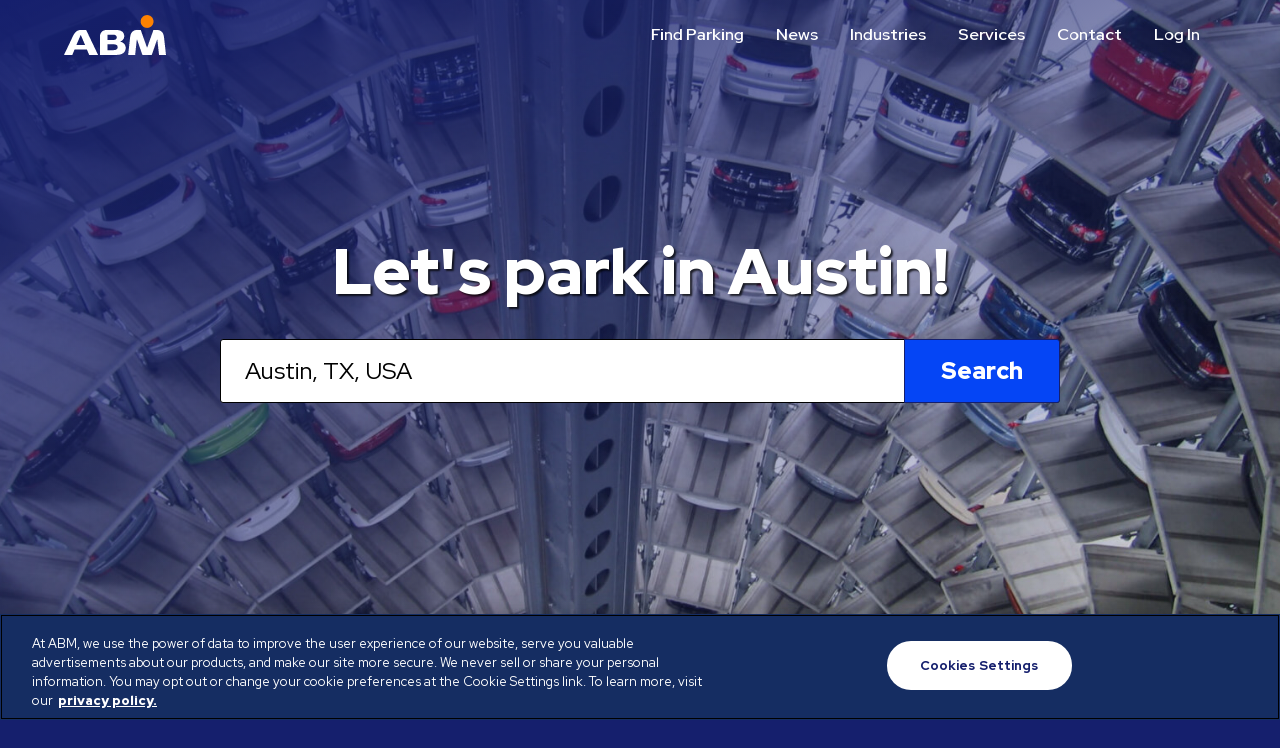

--- FILE ---
content_type: text/html; charset=UTF-8
request_url: https://abmparking.com/cities/austin/
body_size: 9918
content:
<!doctype html>
<html lang="en">
<head>
<!-- OneTrust Cookies Consent Notice start for abmparking.com -->
		<script type="text/javascript" src="https://cdn.cookielaw.org/consent/019a7dd9-04ed-73c4-b534-02ce597bf756/OtAutoBlock.js" ></script>
		<script src="https://cdn.cookielaw.org/scripttemplates/otSDKStub.js"  type="text/javascript" charset="UTF-8" data-domain-script="019a7dd9-04ed-73c4-b534-02ce597bf756" ></script>
		<script type="text/javascript">
		function OptanonWrapper() { }
		</script>
		<!-- OneTrust Cookies Consent Notice end for abmparking.com --><meta charset="utf-8">
<meta http-equiv="x-ua-compatible" content="ie=edge">
<title>Austin | ABM Parking</title>
<meta name="viewport" content="width=device-width, initial-scale=1, shrink-to-fit=no">
<meta name="mobile-web-app-capable" content="yes">
<meta name="apple-mobile-web-app-status-bar-style" content="black">
<meta name="react-app-api-url" content="https://api.parkchirp.com/v1">
<meta name="gpi-tokenization-api-key" content="aHmHQYbNmF81mnW1UzPpNPskFg4zZzQZ">
<meta name="gpi-environment" content="prod">
<meta name="aws-api-endpoint-url" content="https://api.parkchirp.com/v2/user/">
<meta name="abm-sso-url" content="https://auth.parkchirp.com/oauth2/authorize?client_id=1r611d02nuh8fekk04kokk78g4&response_type=code&scope=aws.cognito.signin.user.admin+openid&redirect_uri=https%3A%2F%2Fdashboard.parkchirp.com%2Fdashboard%2F">
<meta name="wp-environment" content="production">
<link rel="apple-touch-icon-precomposed" sizes="57x57" href="https://abmparking.com/wp-content/themes/abm/img/favicon/apple-touch-icon-57x57.png" />
<link rel="apple-touch-icon-precomposed" sizes="114x114" href="https://abmparking.com/wp-content/themes/abm/img/favicon/apple-touch-icon-114x114.png" />
<link rel="apple-touch-icon-precomposed" sizes="72x72" href="https://abmparking.com/wp-content/themes/abm/img/favicon/apple-touch-icon-72x72.png" />
<link rel="apple-touch-icon-precomposed" sizes="144x144" href="https://abmparking.com/wp-content/themes/abm/img/favicon/apple-touch-icon-144x144.png" />
<link rel="apple-touch-icon-precomposed" sizes="60x60" href="https://abmparking.com/wp-content/themes/abm/img/favicon/apple-touch-icon-60x60.png" />
<link rel="apple-touch-icon-precomposed" sizes="120x120" href="https://abmparking.com/wp-content/themes/abm/img/favicon/apple-touch-icon-120x120.png" />
<link rel="apple-touch-icon-precomposed" sizes="76x76" href="https://abmparking.com/wp-content/themes/abm/img/favicon/apple-touch-icon-76x76.png" />
<link rel="apple-touch-icon-precomposed" sizes="152x152" href="https://abmparking.com/wp-content/themes/abm/img/favicon/apple-touch-icon-152x152.png" />
<link rel="icon" type="image/png" href="https://abmparking.com/wp-content/themes/abm/img/favicon/favicon-196x196.png" sizes="196x196" />
<link rel="icon" type="image/png" href="https://abmparking.com/wp-content/themes/abm/img/favicon/favicon-96x96.png" sizes="96x96" />
<link rel="icon" type="image/png" href="https://abmparking.com/wp-content/themes/abm/img/favicon/favicon-32x32.png" sizes="32x32" />
<link rel="icon" type="image/png" href="https://abmparking.com/wp-content/themes/abm/img/favicon/favicon-16x16.png" sizes="16x16" />
<link rel="icon" type="image/png" href="https://abmparking.com/wp-content/themes/abm/img/favicon/favicon-128.png" sizes="128x128" />
<meta name="application-name" content="ABM Parking"/>
<meta name="msapplication-TileColor" content="#FFFFFF" />
<meta name="msapplication-TileImage" content="https://abmparking.com/wp-content/themes/abm/img/favicon/mstile-144x144.png" />
<meta name="msapplication-square70x70logo" content="https://abmparking.com/wp-content/themes/abm/img/favicon/mstile-70x70.png" />
<meta name="msapplication-square150x150logo" content="https://abmparking.com/wp-content/themes/abm/img/favicon/mstile-150x150.png" />
<meta name="msapplication-wide310x150logo" content="https://abmparking.com/wp-content/themes/abm/img/favicon/mstile-310x150.png" />
<meta name="msapplication-square310x310logo" content="https://abmparking.com/wp-content/themes/abm/img/favicon/mstile-310x310.png" />
<meta name='robots' content='index, follow, max-image-preview:large, max-snippet:-1, max-video-preview:-1' />

	<!-- This site is optimized with the Yoast SEO Premium plugin v26.7 (Yoast SEO v26.7) - https://yoast.com/wordpress/plugins/seo/ -->
	<link rel="canonical" href="https://abmparking.com/cities/austin/" />
	<meta property="og:locale" content="en_US" />
	<meta property="og:type" content="article" />
	<meta property="og:title" content="Austin" />
	<meta property="og:url" content="https://abmparking.com/cities/austin/" />
	<meta property="og:site_name" content="ABM Parking" />
	<meta name="twitter:card" content="summary_large_image" />
	<script type="application/ld+json" class="yoast-schema-graph">{"@context":"https://schema.org","@graph":[{"@type":"WebPage","@id":"https://abmparking.com/cities/austin/","url":"https://abmparking.com/cities/austin/","name":"Austin | ABM Parking","isPartOf":{"@id":"https://abmparking.com/#website"},"datePublished":"2019-08-26T14:12:32+00:00","breadcrumb":{"@id":"https://abmparking.com/cities/austin/#breadcrumb"},"inLanguage":"en-US","potentialAction":[{"@type":"ReadAction","target":["https://abmparking.com/cities/austin/"]}]},{"@type":"BreadcrumbList","@id":"https://abmparking.com/cities/austin/#breadcrumb","itemListElement":[{"@type":"ListItem","position":1,"name":"Home","item":"https://abmparking.com/"},{"@type":"ListItem","position":2,"name":"Cities","item":"https://abmparking.com/cities/"},{"@type":"ListItem","position":3,"name":"Austin"}]},{"@type":"WebSite","@id":"https://abmparking.com/#website","url":"https://abmparking.com/","name":"ABM Parking","description":"Park With Confidence in Over 230 Cities","potentialAction":[{"@type":"SearchAction","target":{"@type":"EntryPoint","urlTemplate":"https://abmparking.com/?s={search_term_string}"},"query-input":{"@type":"PropertyValueSpecification","valueRequired":true,"valueName":"search_term_string"}}],"inLanguage":"en-US"}]}</script>
	<!-- / Yoast SEO Premium plugin. -->


<link rel='dns-prefetch' href='//www.google.com' />
<link rel='dns-prefetch' href='//maps.googleapis.com' />
<link rel="alternate" title="oEmbed (JSON)" type="application/json+oembed" href="https://abmparking.com/wp-json/oembed/1.0/embed?url=https%3A%2F%2Fabmparking.com%2Fcities%2Faustin%2F" />
<link rel="alternate" title="oEmbed (XML)" type="text/xml+oembed" href="https://abmparking.com/wp-json/oembed/1.0/embed?url=https%3A%2F%2Fabmparking.com%2Fcities%2Faustin%2F&#038;format=xml" />
<style id='wp-img-auto-sizes-contain-inline-css' type='text/css'>
img:is([sizes=auto i],[sizes^="auto," i]){contain-intrinsic-size:3000px 1500px}
/*# sourceURL=wp-img-auto-sizes-contain-inline-css */
</style>
<link rel='stylesheet' id='parent-styles-css' href='https://abmparking.com/wp-content/themes/chirp/dist/css/styles.min.css?ver=1768516845' type='text/css' media='all' />
<link rel='stylesheet' id='child-styles-css' href='https://abmparking.com/wp-content/themes/abm/dist/css/styles.min.css?ver=1768516796' type='text/css' media='all' />
<script type="text/javascript" src="https://abmparking.com/wp-content/themes/chirp/vendor/jquery-3.7.1/dist/jquery.min.js?ver=1768516667" id="jquery-js"></script>
<link rel="https://api.w.org/" href="https://abmparking.com/wp-json/" /><link rel="alternate" title="JSON" type="application/json" href="https://abmparking.com/wp-json/wp/v2/cities/1589" /><script>(function(w,d,s,l,i){w[l]=w[l]||[];w[l].push({'gtm.start':
	new Date().getTime(),event:'gtm.js'});var f=d.getElementsByTagName(s)[0],
	j=d.createElement(s),dl=l!='dataLayer'?'&l='+l:'';j.async=true;j.src=
	'https://www.googletagmanager.com/gtm.js?id='+i+dl;f.parentNode.insertBefore(j,f);
	})(window,document,'script','dataLayer','GTM-5BNFC6K');</script><noscript><iframe src="https://www.googletagmanager.com/ns.html?id=GTM-5BNFC6K" height="0" width="0" style="display:none;visibility:hidden"></iframe></noscript>    <script async src="https://www.googletagmanager.com/gtag/js?id=UA-136056562-3"></script>
  <script>
    window.dataLayer = window.dataLayer || [];
    function gtag(){dataLayer.push(arguments);}
    gtag('js', new Date());
    gtag('config', 'UA-136056562-3');
      </script>
<script src="https://js.paygateway.com/secure_payment/v1/globalpayments.js"></script>
<script src="https://slidepaydashboard.com/js/HostedFields.js"></script>
<style id='global-styles-inline-css' type='text/css'>
:root{--wp--preset--aspect-ratio--square: 1;--wp--preset--aspect-ratio--4-3: 4/3;--wp--preset--aspect-ratio--3-4: 3/4;--wp--preset--aspect-ratio--3-2: 3/2;--wp--preset--aspect-ratio--2-3: 2/3;--wp--preset--aspect-ratio--16-9: 16/9;--wp--preset--aspect-ratio--9-16: 9/16;--wp--preset--color--black: #000000;--wp--preset--color--cyan-bluish-gray: #abb8c3;--wp--preset--color--white: #ffffff;--wp--preset--color--pale-pink: #f78da7;--wp--preset--color--vivid-red: #cf2e2e;--wp--preset--color--luminous-vivid-orange: #ff6900;--wp--preset--color--luminous-vivid-amber: #fcb900;--wp--preset--color--light-green-cyan: #7bdcb5;--wp--preset--color--vivid-green-cyan: #00d084;--wp--preset--color--pale-cyan-blue: #8ed1fc;--wp--preset--color--vivid-cyan-blue: #0693e3;--wp--preset--color--vivid-purple: #9b51e0;--wp--preset--gradient--vivid-cyan-blue-to-vivid-purple: linear-gradient(135deg,rgb(6,147,227) 0%,rgb(155,81,224) 100%);--wp--preset--gradient--light-green-cyan-to-vivid-green-cyan: linear-gradient(135deg,rgb(122,220,180) 0%,rgb(0,208,130) 100%);--wp--preset--gradient--luminous-vivid-amber-to-luminous-vivid-orange: linear-gradient(135deg,rgb(252,185,0) 0%,rgb(255,105,0) 100%);--wp--preset--gradient--luminous-vivid-orange-to-vivid-red: linear-gradient(135deg,rgb(255,105,0) 0%,rgb(207,46,46) 100%);--wp--preset--gradient--very-light-gray-to-cyan-bluish-gray: linear-gradient(135deg,rgb(238,238,238) 0%,rgb(169,184,195) 100%);--wp--preset--gradient--cool-to-warm-spectrum: linear-gradient(135deg,rgb(74,234,220) 0%,rgb(151,120,209) 20%,rgb(207,42,186) 40%,rgb(238,44,130) 60%,rgb(251,105,98) 80%,rgb(254,248,76) 100%);--wp--preset--gradient--blush-light-purple: linear-gradient(135deg,rgb(255,206,236) 0%,rgb(152,150,240) 100%);--wp--preset--gradient--blush-bordeaux: linear-gradient(135deg,rgb(254,205,165) 0%,rgb(254,45,45) 50%,rgb(107,0,62) 100%);--wp--preset--gradient--luminous-dusk: linear-gradient(135deg,rgb(255,203,112) 0%,rgb(199,81,192) 50%,rgb(65,88,208) 100%);--wp--preset--gradient--pale-ocean: linear-gradient(135deg,rgb(255,245,203) 0%,rgb(182,227,212) 50%,rgb(51,167,181) 100%);--wp--preset--gradient--electric-grass: linear-gradient(135deg,rgb(202,248,128) 0%,rgb(113,206,126) 100%);--wp--preset--gradient--midnight: linear-gradient(135deg,rgb(2,3,129) 0%,rgb(40,116,252) 100%);--wp--preset--font-size--small: 13px;--wp--preset--font-size--medium: 20px;--wp--preset--font-size--large: 36px;--wp--preset--font-size--x-large: 42px;--wp--preset--spacing--20: 0.44rem;--wp--preset--spacing--30: 0.67rem;--wp--preset--spacing--40: 1rem;--wp--preset--spacing--50: 1.5rem;--wp--preset--spacing--60: 2.25rem;--wp--preset--spacing--70: 3.38rem;--wp--preset--spacing--80: 5.06rem;--wp--preset--shadow--natural: 6px 6px 9px rgba(0, 0, 0, 0.2);--wp--preset--shadow--deep: 12px 12px 50px rgba(0, 0, 0, 0.4);--wp--preset--shadow--sharp: 6px 6px 0px rgba(0, 0, 0, 0.2);--wp--preset--shadow--outlined: 6px 6px 0px -3px rgb(255, 255, 255), 6px 6px rgb(0, 0, 0);--wp--preset--shadow--crisp: 6px 6px 0px rgb(0, 0, 0);}:where(.is-layout-flex){gap: 0.5em;}:where(.is-layout-grid){gap: 0.5em;}body .is-layout-flex{display: flex;}.is-layout-flex{flex-wrap: wrap;align-items: center;}.is-layout-flex > :is(*, div){margin: 0;}body .is-layout-grid{display: grid;}.is-layout-grid > :is(*, div){margin: 0;}:where(.wp-block-columns.is-layout-flex){gap: 2em;}:where(.wp-block-columns.is-layout-grid){gap: 2em;}:where(.wp-block-post-template.is-layout-flex){gap: 1.25em;}:where(.wp-block-post-template.is-layout-grid){gap: 1.25em;}.has-black-color{color: var(--wp--preset--color--black) !important;}.has-cyan-bluish-gray-color{color: var(--wp--preset--color--cyan-bluish-gray) !important;}.has-white-color{color: var(--wp--preset--color--white) !important;}.has-pale-pink-color{color: var(--wp--preset--color--pale-pink) !important;}.has-vivid-red-color{color: var(--wp--preset--color--vivid-red) !important;}.has-luminous-vivid-orange-color{color: var(--wp--preset--color--luminous-vivid-orange) !important;}.has-luminous-vivid-amber-color{color: var(--wp--preset--color--luminous-vivid-amber) !important;}.has-light-green-cyan-color{color: var(--wp--preset--color--light-green-cyan) !important;}.has-vivid-green-cyan-color{color: var(--wp--preset--color--vivid-green-cyan) !important;}.has-pale-cyan-blue-color{color: var(--wp--preset--color--pale-cyan-blue) !important;}.has-vivid-cyan-blue-color{color: var(--wp--preset--color--vivid-cyan-blue) !important;}.has-vivid-purple-color{color: var(--wp--preset--color--vivid-purple) !important;}.has-black-background-color{background-color: var(--wp--preset--color--black) !important;}.has-cyan-bluish-gray-background-color{background-color: var(--wp--preset--color--cyan-bluish-gray) !important;}.has-white-background-color{background-color: var(--wp--preset--color--white) !important;}.has-pale-pink-background-color{background-color: var(--wp--preset--color--pale-pink) !important;}.has-vivid-red-background-color{background-color: var(--wp--preset--color--vivid-red) !important;}.has-luminous-vivid-orange-background-color{background-color: var(--wp--preset--color--luminous-vivid-orange) !important;}.has-luminous-vivid-amber-background-color{background-color: var(--wp--preset--color--luminous-vivid-amber) !important;}.has-light-green-cyan-background-color{background-color: var(--wp--preset--color--light-green-cyan) !important;}.has-vivid-green-cyan-background-color{background-color: var(--wp--preset--color--vivid-green-cyan) !important;}.has-pale-cyan-blue-background-color{background-color: var(--wp--preset--color--pale-cyan-blue) !important;}.has-vivid-cyan-blue-background-color{background-color: var(--wp--preset--color--vivid-cyan-blue) !important;}.has-vivid-purple-background-color{background-color: var(--wp--preset--color--vivid-purple) !important;}.has-black-border-color{border-color: var(--wp--preset--color--black) !important;}.has-cyan-bluish-gray-border-color{border-color: var(--wp--preset--color--cyan-bluish-gray) !important;}.has-white-border-color{border-color: var(--wp--preset--color--white) !important;}.has-pale-pink-border-color{border-color: var(--wp--preset--color--pale-pink) !important;}.has-vivid-red-border-color{border-color: var(--wp--preset--color--vivid-red) !important;}.has-luminous-vivid-orange-border-color{border-color: var(--wp--preset--color--luminous-vivid-orange) !important;}.has-luminous-vivid-amber-border-color{border-color: var(--wp--preset--color--luminous-vivid-amber) !important;}.has-light-green-cyan-border-color{border-color: var(--wp--preset--color--light-green-cyan) !important;}.has-vivid-green-cyan-border-color{border-color: var(--wp--preset--color--vivid-green-cyan) !important;}.has-pale-cyan-blue-border-color{border-color: var(--wp--preset--color--pale-cyan-blue) !important;}.has-vivid-cyan-blue-border-color{border-color: var(--wp--preset--color--vivid-cyan-blue) !important;}.has-vivid-purple-border-color{border-color: var(--wp--preset--color--vivid-purple) !important;}.has-vivid-cyan-blue-to-vivid-purple-gradient-background{background: var(--wp--preset--gradient--vivid-cyan-blue-to-vivid-purple) !important;}.has-light-green-cyan-to-vivid-green-cyan-gradient-background{background: var(--wp--preset--gradient--light-green-cyan-to-vivid-green-cyan) !important;}.has-luminous-vivid-amber-to-luminous-vivid-orange-gradient-background{background: var(--wp--preset--gradient--luminous-vivid-amber-to-luminous-vivid-orange) !important;}.has-luminous-vivid-orange-to-vivid-red-gradient-background{background: var(--wp--preset--gradient--luminous-vivid-orange-to-vivid-red) !important;}.has-very-light-gray-to-cyan-bluish-gray-gradient-background{background: var(--wp--preset--gradient--very-light-gray-to-cyan-bluish-gray) !important;}.has-cool-to-warm-spectrum-gradient-background{background: var(--wp--preset--gradient--cool-to-warm-spectrum) !important;}.has-blush-light-purple-gradient-background{background: var(--wp--preset--gradient--blush-light-purple) !important;}.has-blush-bordeaux-gradient-background{background: var(--wp--preset--gradient--blush-bordeaux) !important;}.has-luminous-dusk-gradient-background{background: var(--wp--preset--gradient--luminous-dusk) !important;}.has-pale-ocean-gradient-background{background: var(--wp--preset--gradient--pale-ocean) !important;}.has-electric-grass-gradient-background{background: var(--wp--preset--gradient--electric-grass) !important;}.has-midnight-gradient-background{background: var(--wp--preset--gradient--midnight) !important;}.has-small-font-size{font-size: var(--wp--preset--font-size--small) !important;}.has-medium-font-size{font-size: var(--wp--preset--font-size--medium) !important;}.has-large-font-size{font-size: var(--wp--preset--font-size--large) !important;}.has-x-large-font-size{font-size: var(--wp--preset--font-size--x-large) !important;}
/*# sourceURL=global-styles-inline-css */
</style>
</head>

<body class="wp-singular cities-template-default single single-cities postid-1589 wp-theme-chirp wp-child-theme-abm chirp-environment-production">


<header class="site-header" role="banner">
  <div class="container">
    <div class="site-header-logo">
      <a href="/" title="ABM Parking" data-cy="site-header-logo">ABM Parking</a>
    </div>
    <nav class="primary-nav" role="navigation" aria-label="Main Menu">
	<ul id="menu-header-v2" class="menu"><li id="menu-item-178386" class="menu-item menu-item-type-post_type menu-item-object-page menu-item-178386"><a href="https://abmparking.com/search/">Find Parking</a></li>
<li id="menu-item-178384" class="menu-item menu-item-type-post_type menu-item-object-page current_page_parent menu-item-178384"><a href="https://abmparking.com/news/">News</a></li>
<li id="menu-item-178388" class="menu-item menu-item-type-post_type_archive menu-item-object-industries menu-item-has-children menu-item-178388"><a href="https://abmparking.com/industries/">Industries</a>
<ul class="sub-menu">
	<li id="menu-item-178389" class="menu-item menu-item-type-post_type menu-item-object-industries menu-item-178389"><a href="https://abmparking.com/industries/aviation/">Aviation</a></li>
	<li id="menu-item-178390" class="menu-item menu-item-type-post_type menu-item-object-industries menu-item-178390"><a href="https://abmparking.com/industries/commercial-office/">Commercial &#038; Office</a></li>
	<li id="menu-item-178391" class="menu-item menu-item-type-post_type menu-item-object-industries menu-item-178391"><a href="https://abmparking.com/industries/education/">Education</a></li>
	<li id="menu-item-178392" class="menu-item menu-item-type-post_type menu-item-object-industries menu-item-178392"><a href="https://abmparking.com/industries/healthcare-hospitals/">Healthcare &#038; Hospitals</a></li>
	<li id="menu-item-178393" class="menu-item menu-item-type-post_type menu-item-object-industries menu-item-178393"><a href="https://abmparking.com/industries/hospitality/">Hospitality</a></li>
	<li id="menu-item-178394" class="menu-item menu-item-type-post_type menu-item-object-industries menu-item-178394"><a href="https://abmparking.com/industries/municipalities/">Municipalities</a></li>
	<li id="menu-item-178395" class="menu-item menu-item-type-post_type menu-item-object-industries menu-item-178395"><a href="https://abmparking.com/industries/residential/">Residential</a></li>
	<li id="menu-item-178396" class="menu-item menu-item-type-post_type menu-item-object-industries menu-item-178396"><a href="https://abmparking.com/industries/retail/">Retail</a></li>
	<li id="menu-item-178397" class="menu-item menu-item-type-post_type menu-item-object-industries menu-item-178397"><a href="https://abmparking.com/industries/stadium-events/">Stadium &#038; Events</a></li>
</ul>
</li>
<li id="menu-item-178399" class="menu-item menu-item-type-post_type_archive menu-item-object-services menu-item-has-children menu-item-178399"><a href="https://abmparking.com/services/">Services</a>
<ul class="sub-menu">
	<li id="menu-item-178400" class="menu-item menu-item-type-post_type menu-item-object-services menu-item-178400"><a href="https://abmparking.com/services/call-center/">Call Center</a></li>
	<li id="menu-item-178401" class="menu-item menu-item-type-post_type menu-item-object-services menu-item-178401"><a href="https://abmparking.com/services/parkabm-platform/">ParkABM Platform</a></li>
	<li id="menu-item-178402" class="menu-item menu-item-type-post_type menu-item-object-services menu-item-178402"><a href="https://abmparking.com/services/parking-enforcement/">Parking Enforcement &#038; Meter Collections</a></li>
	<li id="menu-item-178403" class="menu-item menu-item-type-post_type menu-item-object-services menu-item-178403"><a href="https://abmparking.com/services/shuttle-services/">Shuttle Services</a></li>
	<li id="menu-item-178404" class="menu-item menu-item-type-post_type menu-item-object-services menu-item-178404"><a href="https://abmparking.com/services/valet-parking/">Valet Parking</a></li>
	<li id="menu-item-178405" class="menu-item menu-item-type-post_type menu-item-object-services menu-item-178405"><a href="https://abmparking.com/services/vehicle-services/">Vehicle Services</a></li>
</ul>
</li>
<li id="menu-item-178398" class="menu-item menu-item-type-post_type menu-item-object-page menu-item-178398"><a href="https://abmparking.com/contact/">Contact</a></li>
<li id="menu-item-178385" class="menu-item-logged-out menu-item menu-item-type-post_type menu-item-object-page menu-item-178385"><a href="https://abmparking.com/account/">Log In</a></li>
</ul></nav>
    <button class="hamburger" id="mobile-nav-trigger">
      <span></span>
      <span></span>
      <span></span>
      <span></span>
    </button>
          </div>
</header>

<nav class="mobile-nav" role="navigation" aria-label="Mobile Menu">
	<div class="container">
		<ul id="menu-header-v2-1" class="menu"><li class="menu-item menu-item-type-post_type menu-item-object-page menu-item-178386"><a href="https://abmparking.com/search/">Find Parking</a></li>
<li class="menu-item menu-item-type-post_type menu-item-object-page current_page_parent menu-item-178384"><a href="https://abmparking.com/news/">News</a></li>
<li class="menu-item menu-item-type-post_type_archive menu-item-object-industries menu-item-has-children menu-item-178388"><a href="https://abmparking.com/industries/">Industries</a>
<ul class="sub-menu">
	<li class="menu-item menu-item-type-post_type menu-item-object-industries menu-item-178389"><a href="https://abmparking.com/industries/aviation/">Aviation</a></li>
	<li class="menu-item menu-item-type-post_type menu-item-object-industries menu-item-178390"><a href="https://abmparking.com/industries/commercial-office/">Commercial &#038; Office</a></li>
	<li class="menu-item menu-item-type-post_type menu-item-object-industries menu-item-178391"><a href="https://abmparking.com/industries/education/">Education</a></li>
	<li class="menu-item menu-item-type-post_type menu-item-object-industries menu-item-178392"><a href="https://abmparking.com/industries/healthcare-hospitals/">Healthcare &#038; Hospitals</a></li>
	<li class="menu-item menu-item-type-post_type menu-item-object-industries menu-item-178393"><a href="https://abmparking.com/industries/hospitality/">Hospitality</a></li>
	<li class="menu-item menu-item-type-post_type menu-item-object-industries menu-item-178394"><a href="https://abmparking.com/industries/municipalities/">Municipalities</a></li>
	<li class="menu-item menu-item-type-post_type menu-item-object-industries menu-item-178395"><a href="https://abmparking.com/industries/residential/">Residential</a></li>
	<li class="menu-item menu-item-type-post_type menu-item-object-industries menu-item-178396"><a href="https://abmparking.com/industries/retail/">Retail</a></li>
	<li class="menu-item menu-item-type-post_type menu-item-object-industries menu-item-178397"><a href="https://abmparking.com/industries/stadium-events/">Stadium &#038; Events</a></li>
</ul>
</li>
<li class="menu-item menu-item-type-post_type_archive menu-item-object-services menu-item-has-children menu-item-178399"><a href="https://abmparking.com/services/">Services</a>
<ul class="sub-menu">
	<li class="menu-item menu-item-type-post_type menu-item-object-services menu-item-178400"><a href="https://abmparking.com/services/call-center/">Call Center</a></li>
	<li class="menu-item menu-item-type-post_type menu-item-object-services menu-item-178401"><a href="https://abmparking.com/services/parkabm-platform/">ParkABM Platform</a></li>
	<li class="menu-item menu-item-type-post_type menu-item-object-services menu-item-178402"><a href="https://abmparking.com/services/parking-enforcement/">Parking Enforcement &#038; Meter Collections</a></li>
	<li class="menu-item menu-item-type-post_type menu-item-object-services menu-item-178403"><a href="https://abmparking.com/services/shuttle-services/">Shuttle Services</a></li>
	<li class="menu-item menu-item-type-post_type menu-item-object-services menu-item-178404"><a href="https://abmparking.com/services/valet-parking/">Valet Parking</a></li>
	<li class="menu-item menu-item-type-post_type menu-item-object-services menu-item-178405"><a href="https://abmparking.com/services/vehicle-services/">Vehicle Services</a></li>
</ul>
</li>
<li class="menu-item menu-item-type-post_type menu-item-object-page menu-item-178398"><a href="https://abmparking.com/contact/">Contact</a></li>
<li class="menu-item-logged-out menu-item menu-item-type-post_type menu-item-object-page menu-item-178385"><a href="https://abmparking.com/account/">Log In</a></li>
</ul>	</div>
</nav>

<main class="site-content" role="main">
	<article class="single-city">
				<header class="single-city-header">
																		    <figure class="page-photo-header-image">
					<picture>
						<source srcset="https://d2syaugtnopsqd.cloudfront.net/wp-content/uploads/sites/3/2023/04/13203836/modern-garage-1600x1200.jpg, https://d2syaugtnopsqd.cloudfront.net/wp-content/uploads/sites/3/2023/04/13203836/modern-garage-scaled.jpg 2x" media="(min-width: 1024px)"/>
						<source srcset="https://d2syaugtnopsqd.cloudfront.net/wp-content/uploads/sites/3/2023/04/13203836/modern-garage-1024x768.jpg, https://d2syaugtnopsqd.cloudfront.net/wp-content/uploads/sites/3/2023/04/13203836/modern-garage-2048x1536.jpg 2x" media="(min-width: 640px)"/>
						<img src="https://d2syaugtnopsqd.cloudfront.net/wp-content/uploads/sites/3/2023/04/13203836/modern-garage-640x480.jpg" srcset="https://d2syaugtnopsqd.cloudfront.net/wp-content/uploads/sites/3/2023/04/13203836/modern-garage-640x480.jpg, https://d2syaugtnopsqd.cloudfront.net/wp-content/uploads/sites/3/2023/04/13203836/modern-garage-1280x960.jpg 2x" alt="Photo of Austin" />
					</picture>
				</figure>
						<div class="container">
				<h1 class="single-city-header-title">Let's park in Austin!</h1>
																								        <form id="autocomplete-form" name="autocomplete-form" class="site-intro-form single-city-header-form">
          <input type="search" name="address" id="address" placeholder="Place, address, or landmark" value="Austin, TX, USA" data-latitude="30.267153" data-longitude="-97.74306079999997" data-offset="-21600">
          <button class="button button-large button-spinner site-intro-form-submit">Search</button>
        </form>
			</div>
		</header>
		<div class="single-city-content">
										<section class="section single-city-section single-city-section-locations">
											<header class="single-city-section-header">
							<div class="container">
																	<h2 class="single-city-section-header-title">Cool places to park in Austin!</h2>
																							</div>
						</header>
										<div class="single-city-section-content">
						<div class="container">
																						<section class="single-city-sub-section featured-locations">
									<h2 class="visually-hidden">Featured Locations</h2>
																																			</section>
																											</div>
					</div>
				</section>
													<section class="section single-city-section single-city-section-operators">
											<header class="single-city-section-header">
							<div class="container">
																	<h2 class="single-city-section-header-title">Our favorite parking operators in Austin!</h2>
																							</div>
						</header>
																			</section>
											</div>
	</article>
</main>


  <div class="abm2-simple-stripe">
    <div class="container">
              <div>Questions about ABM’s use of automated license plate reader technology?</div>
                            <a href="https://d2syaugtnopsqd.cloudfront.net/wp-content/uploads/sites/3/2025/11/04104618/abm-alpr-policy-2025-11-04.pdf" target="_blank" title="See our policy here. (opens in a new tab)">See our policy here.</a>
          </div>
  </div>
<footer class="abm2-site-footer" role="contentinfo">
  <div class="abm2-site-footer-section abm2-site-footer-section-top">
    <div class="container">
      <a href="/" title="ABM Parking" class="abm2-site-footer-logo">ABM Parking</a>
              <div class="abm2-site-footer-text">
                                <div><a href="tel:877-727-5452" title="Call ABM Parking">877-727-5452</a></div>
                                <div><a href="mailto:contactparking@abm.com" title="Email ABM Parking">contactparking@abm.com</a></div>
                  </div>
            <nav class="abm2-site-footer-menu" role="navigation">
        <ul id="menu-v2-footer-menu-1" class="menu"><li id="menu-item-134171" class="menu-item menu-item-type-post_type menu-item-object-page menu-item-134171"><a href="https://abmparking.com/search/">Find Parking</a></li>
<li id="menu-item-134168" class="menu-item menu-item-type-post_type menu-item-object-page current_page_parent menu-item-134168"><a href="https://abmparking.com/news/">News</a></li>
<li id="menu-item-134169" class="menu-item-logged-out menu-item menu-item-type-post_type menu-item-object-page menu-item-134169"><a href="https://abmparking.com/account/">Log In</a></li>
<li id="menu-item-134170" class="menu-item-logged-out menu-item menu-item-type-post_type menu-item-object-page menu-item-134170"><a href="https://abmparking.com/account/create/">Create Account</a></li>
</ul>      </nav>
      <nav class="abm2-site-footer-menu" role="navigation">
        <ul id="menu-v2-footer-menu-2" class="menu"><li id="menu-item-134175" class="menu-item menu-item-type-custom menu-item-object-custom menu-item-134175"><a target="_blank" href="https://www.abm.com/californiaprivacy" title="California Privacy Rights (opens in a new tab)">California Privacy Rights</a></li>
<li id="menu-item-134176" class="menu-item menu-item-type-custom menu-item-object-custom menu-item-134176"><a target="_blank" href="https://www.abm.com/employee-privacy-notice#english" title="Employee Privacy Notice (English) (opens in a new tab)">Employee Privacy Notice (English)</a></li>
<li id="menu-item-134177" class="menu-item menu-item-type-custom menu-item-object-custom menu-item-134177"><a target="_blank" href="https://www.abm.com/employee-privacy-notice#spanish" title="Employee Privacy Notice (Spanish) (opens in a new tab)">Employee Privacy Notice (Spanish)</a></li>
</ul>      </nav>
    </div>
  </div>
    <div class="abm2-site-footer-section abm2-site-footer-section-middle">
    <div class="container">
      <p><a title="ABM: Building Maintenance and Facility Services (opens in a new window)" href="https://abm.com" target="_blank" rel="noopener">ABM</a> (NYSE: ABM) is one of the world’s largest providers of facility services and solutions. A driving force for a cleaner, healthier, and more sustainable world, ABM provides essential services and forward-looking performance solutions that improve the spaces and places that matter most. From curbside to rooftop, ABM’s comprehensive services include janitorial, engineering, parking, electrical and lighting, energy and electric vehicle charging infrastructure, HVAC and mechanical, landscape and turf, and mission critical solutions. ABM serves a wide range of industries – from commercial office buildings to universities, airports, hospitals, data centers, manufacturing plants and distribution centers, entertainment venues and more. Founded in 1909, ABM serves over 20,000 clients, with annualized revenue approaching $8 billion and more than 100,000 team members in 350+ offices throughout the United States, United Kingdom, Republic of Ireland, and other international locations. For more information, visit <a title="ABM: Building Maintenance and Facility Services (opens in a new window)" href="https://abm.com" target="_blank" rel="noopener">www.abm.com</a>.</p>
<p>ABM is an EOE (Minority / Female / Veteran / Disability / Gender Identity / Sexual Orientation) and is committed to working with and providing reasonable accommodation to individuals with disabilities. If you have a disability and need assistance in completing the employment application, please call 888-328-8606. We will provide you with assistance and make a determination on your request for reasonable accommodation on a case-by-case basis.</p>
    </div>
  </div>
    <div class="abm2-site-footer-section abm2-site-footer-section-bottom">
    <div class="container">
      <div class="abm2-site-footer-copyright">
        <span>&copy; ABM Industries Incorporated 2026. All rights reserved.</span>
        <nav class="abm2-site-footer-menu-inline" role="navigation">
          <ul id="menu-v2-subfooter-menu" class="menu"><li id="menu-item-134178" class="menu-item menu-item-type-custom menu-item-object-custom menu-item-134178"><a target="_blank" href="https://www.abm.com/privacy-policy/" title="Privacy Policy (opens in a new tab)">Privacy Policy</a></li>
<li id="menu-item-134179" class="menu-item menu-item-type-custom menu-item-object-custom menu-item-134179"><a target="_blank" href="https://www.abm.com/terms-of-use/" title="Terms of Use (opens in a new tab)">Terms of Use</a></li>
<li class="menu-item">
		<a id="ot-sdk-btn-dn" href="#" class="footer-links_link ot-sdk-show-settings">Cookie Settings</a>
	</li></ul>        </nav>
      </div>
              <nav class="abm2-social-media-menu abm2-social-media-menu-inline">
          <ul>
                          <li>
                <a href="https://www.facebook.com/ABMIndustries/" target="_blank" title="Follow ABM Parking on Facebook (opens in a new tab)">
                  <svg width="18" height="18" enable-background="new 0 0 800 800" viewBox="0 0 800 800" xmlns="http://www.w3.org/2000/svg"><path d="m714.3 0h-628.6c-47.3 0-85.7 38.4-85.7 85.7v628.6c0 47.3 38.4 85.7 85.7 85.7h245.1v-272h-112.5v-128h112.5v-97.6c0-111 66.1-172.3 167.3-172.3 48.5 0 99.1 8.6 99.1 8.6v108.9h-55.8c-55 0-72.2 34.1-72.2 69.2v83.2h122.8l-19.6 128h-103.2v272h245.1c47.3 0 85.7-38.4 85.7-85.7v-628.6c0-47.3-38.4-85.7-85.7-85.7z"/></svg>
                  <span class="visually-hidden">Follow ABM Parking on Facebook</span>
                </a>
              </li>
                                      <li>
                <a href="https://twitter.com/ABMFacilityServ" target="_blank" title="Follow ABM Parking on Twitter (opens in a new tab)">
                  <svg width="18" height="18" viewBox="0 0 460.2 416" xmlns="http://www.w3.org/2000/svg"><path d="m362.4 0h70.6l-154.2 176.2 181.4 239.8h-142l-111.3-145.4-127.2 145.4h-70.7l164.9-188.5-173.9-227.5h145.6l100.5 132.9zm-24.8 373.8h39.1l-252.4-333.8h-42z"/></svg>
                  <span class="visually-hidden">Follow ABM Parking on Twitter</span>
                </a>
              </li>
                                      <li>
                <a href="https://instagram.com/#" target="_blank" title="Follow ABM Parking on Instagram (opens in a new tab)">
                  <svg width="18" height="18" enable-background="new 0 0 800 799.8" viewBox="0 0 800 799.8" xmlns="http://www.w3.org/2000/svg"><path d="m400.1 194.8c-113.5 0-205.1 91.6-205.1 205.1s91.6 205.1 205.1 205.1 205.1-91.6 205.1-205.1-91.6-205.1-205.1-205.1zm0 338.4c-73.4 0-133.3-59.8-133.3-133.3s59.8-133.3 133.3-133.3 133.3 59.8 133.3 133.3-60 133.3-133.3 133.3zm261.3-346.7c0 26.6-21.4 47.8-47.8 47.8-26.6 0-47.8-21.4-47.8-47.8s21.4-47.8 47.8-47.8 47.8 21.3 47.8 47.8zm135.8 48.5c-3-64.1-17.7-120.8-64.6-167.6-46.8-46.7-103.5-61.4-167.6-64.6-66-3.7-264-3.7-330 0-63.9 3-120.6 17.7-167.6 64.4s-61.4 103.6-64.6 167.6c-3.7 66-3.7 264 0 330 3 64.1 17.7 120.8 64.6 167.6s103.5 61.4 167.6 64.6c66 3.7 264 3.7 330 0 64.1-3 120.8-17.7 167.6-64.6 46.8-46.8 61.4-103.5 64.6-167.6 3.7-66 3.7-263.8 0-329.8zm-85.3 400.7c-13.9 35-40.9 61.9-76 76-52.6 20.9-177.6 16.1-235.8 16.1s-183.3 4.6-235.8-16.1c-35-13.9-61.9-40.9-76-76-20.9-52.7-16.1-177.6-16.1-235.8s-4.6-183.3 16.1-235.8c13.9-35 40.9-61.9 76-76 52.7-20.9 177.6-16 235.8-16s183.3-4.6 235.8 16.1c35 13.9 61.9 40.9 76 76 20.9 52.6 16.1 177.6 16.1 235.8s4.8 183.2-16.1 235.7z"/></svg>
                  <span class="visually-hidden">Follow ABM Parking on Instagram</span>
                </a>
              </li>
                                      <li>
                <a href="https://www.linkedin.com/company/abm-industries/" target="_blank" title="Follow ABM Parking on LinkedIn (opens in a new tab)">
                  <svg width="18" height="18" enable-background="new 0 0 800 800" viewBox="0 0 800 800" xmlns="http://www.w3.org/2000/svg"><path d="m742.9 0h-685.9c-31.5 0-57 25.9-57 57.7v684.6c0 31.8 25.5 57.7 57 57.7h685.9c31.4 0 57.1-25.9 57.1-57.7v-684.6c0-31.8-25.7-57.7-57.1-57.7zm-501.1 685.7h-118.6v-381.8h118.8v381.8zm-59.3-433.9c-38 0-68.8-30.9-68.8-68.8s30.7-68.8 68.8-68.8c37.9 0 68.8 30.9 68.8 68.8-.1 38.1-30.8 68.8-68.8 68.8zm503.7 433.9h-118.5v-185.7c0-44.3-.9-101.2-61.6-101.2-61.8 0-71.2 48.2-71.2 98v188.9h-118.7v-381.8h113.8v52.1h1.6c15.9-30 54.6-61.6 112.3-61.6 120 0 142.3 79.1 142.3 182z"/></svg>
                  <span class="visually-hidden">Follow ABM Parking on LinkedIn</span>
                </a>
              </li>
                      </ul>
        </nav>
          </div>
  </div>
</footer>

<script type="speculationrules">
{"prefetch":[{"source":"document","where":{"and":[{"href_matches":"/*"},{"not":{"href_matches":["/wp-*.php","/wp-admin/*","/wp-content/uploads/sites/3/*","/wp-content/*","/wp-content/plugins/*","/wp-content/themes/abm/*","/wp-content/themes/chirp/*","/*\\?(.+)"]}},{"not":{"selector_matches":"a[rel~=\"nofollow\"]"}},{"not":{"selector_matches":".no-prefetch, .no-prefetch a"}}]},"eagerness":"conservative"}]}
</script>
<script type="text/javascript" src="https://www.google.com/recaptcha/api.js?render=6Len44IqAAAAAG9hNIprphNzL7LL2l1s0T96A_zu&amp;ver=3.0" id="recaptcha-js"></script>
<script type="text/javascript" src="https://maps.googleapis.com/maps/api/js?key=AIzaSyBtRRz0HU_kLO7_ozpSitJ7Zd7E_3nh6xI&amp;libraries=places&amp;region=us&amp;language=en&amp;ver=3.0" id="google-maps-api-js" data-wp-strategy="async"></script>
<script type="text/javascript" id="parent-scripts-js-extra">
/* <![CDATA[ */
var feature_flags = {"FEATURE_APPLICATION_DATE":"1","FEATURE_PARKER_ACTIONS":"1","FEATURE_PAYMENT_REPORTS":"1","FEATURE_OVERPAYMENT":"1","FEATURE_PAYMENT_PDF":"1","FEATURE_BUSINESS_NAME":"1","FEATURE_OVERPAYMENT_PT2_I":"1","FEATURE_OVERPAYMENT_PT2_C":"1","FEATURE_MYACCOUNT":"1","FEATURE_INVOICE_REPORT_CSV":"1","FEATURE_INVOICE_REPORT_CSV_2":"1","FEATURE_INVOICE_REPORT_CSV_3":"1","FEATURE_BUSINESSDAYS":"1","FEATURE_REVERSE_APPLICATIONDATE":"1","FEATURE_OBALANCE":"1","FEATURE_OBSUMMARY":"1","FEATURE_APPDATEOVERRIDE":"1","FEATURE_PAYOR_SEARCH":"1","FEATURE_INVOICE_REPORTPDF":"1","FEATURE_INVOICE_SEND":"1","FEATURE_ACCOUNT_ID":"1","FEATURE_UNAPPLY_CREDIT":"1","FEATURE_PAYMENT_SUMMARY":"1","FEATURE_CREDIT_UPDATES":"1","FEATURE_ORGANIZATION_SETTINGS":"","FEATURE_UNIVERSAL_SEARCH":"1","FEATURE_PAYMENT_BATCH_SETTINGS":"","FEATURE_ABM_SINGLE_SIGN_ON":"1"};
//# sourceURL=parent-scripts-js-extra
/* ]]> */
</script>
<script type="text/javascript" src="https://abmparking.com/wp-content/themes/chirp/dist/js/scripts.min.js?ver=1768516668" id="parent-scripts-js"></script>
<script type="text/javascript" id="gforms_recaptcha_recaptcha-js-extra">
/* <![CDATA[ */
var gforms_recaptcha_recaptcha_strings = {"nonce":"deca3eea72","disconnect":"Disconnecting","change_connection_type":"Resetting","spinner":"https://abmparking.com/wp-content/plugins/gravityforms/images/spinner.svg","connection_type":"classic","disable_badge":"1","change_connection_type_title":"Change Connection Type","change_connection_type_message":"Changing the connection type will delete your current settings.  Do you want to proceed?","disconnect_title":"Disconnect","disconnect_message":"Disconnecting from reCAPTCHA will delete your current settings.  Do you want to proceed?","site_key":"6Ldy51YqAAAAAMJGIHLTlv8nlTdpZ2LSOdkBrdZP"};
//# sourceURL=gforms_recaptcha_recaptcha-js-extra
/* ]]> */
</script>
<script type="text/javascript" src="https://www.google.com/recaptcha/api.js?render=6Ldy51YqAAAAAMJGIHLTlv8nlTdpZ2LSOdkBrdZP&amp;ver=2.1.0" id="gforms_recaptcha_recaptcha-js" defer="defer" data-wp-strategy="defer"></script>
<script type="text/javascript" src="https://abmparking.com/wp-content/plugins/gravityformsrecaptcha/js/frontend.min.js?ver=2.1.0" id="gforms_recaptcha_frontend-js" defer="defer" data-wp-strategy="defer"></script>
<script type="text/javascript" src="https://abmparking.com/wp-content/themes/abm/dist/js/scripts.min.js?ver=1768516666" id="child-scripts-js"></script>
<script data-cfasync="false">
  document.onreadystatechange = function () {
    if (document.readyState == "complete") {
      var logout_link = document.querySelectorAll('a[href*="wp-login.php?action=logout"]');
      if (logout_link) {
        for(var i=0; i < logout_link.length; i++) {
          logout_link[i].addEventListener( "click", function() {
            Intercom('shutdown');
          });
        }
      }
    }
  };
</script>
<script data-cfasync="false">
  window.intercomSettings = {"app_id":"ltsj0spe","installation_type":"wordpress","installation_version":"3.0.2"};
</script>
<script data-cfasync="false">(function(){var w=window;var ic=w.Intercom;if(typeof ic==="function"){ic('reattach_activator');ic('update',w.intercomSettings);}else{var d=document;var i=function(){i.c(arguments);};i.q=[];i.c=function(args){i.q.push(args);};w.Intercom=i;var l=function(){var s=d.createElement('script');s.type='text/javascript';s.async=true;s.src='https://widget.intercom.io/widget/ltsj0spe';var x=d.getElementsByTagName('script')[0];x.parentNode.insertBefore(s, x);};if(document.readyState==='complete'){l();}else if(w.attachEvent){w.attachEvent('onload',l);}else{w.addEventListener('load',l,false);}}})()</script>
</body>
</html>


--- FILE ---
content_type: text/html; charset=utf-8
request_url: https://www.google.com/recaptcha/api2/anchor?ar=1&k=6Len44IqAAAAAG9hNIprphNzL7LL2l1s0T96A_zu&co=aHR0cHM6Ly9hYm1wYXJraW5nLmNvbTo0NDM.&hl=en&v=PoyoqOPhxBO7pBk68S4YbpHZ&size=invisible&anchor-ms=20000&execute-ms=30000&cb=ruivtho2cymf
body_size: 49036
content:
<!DOCTYPE HTML><html dir="ltr" lang="en"><head><meta http-equiv="Content-Type" content="text/html; charset=UTF-8">
<meta http-equiv="X-UA-Compatible" content="IE=edge">
<title>reCAPTCHA</title>
<style type="text/css">
/* cyrillic-ext */
@font-face {
  font-family: 'Roboto';
  font-style: normal;
  font-weight: 400;
  font-stretch: 100%;
  src: url(//fonts.gstatic.com/s/roboto/v48/KFO7CnqEu92Fr1ME7kSn66aGLdTylUAMa3GUBHMdazTgWw.woff2) format('woff2');
  unicode-range: U+0460-052F, U+1C80-1C8A, U+20B4, U+2DE0-2DFF, U+A640-A69F, U+FE2E-FE2F;
}
/* cyrillic */
@font-face {
  font-family: 'Roboto';
  font-style: normal;
  font-weight: 400;
  font-stretch: 100%;
  src: url(//fonts.gstatic.com/s/roboto/v48/KFO7CnqEu92Fr1ME7kSn66aGLdTylUAMa3iUBHMdazTgWw.woff2) format('woff2');
  unicode-range: U+0301, U+0400-045F, U+0490-0491, U+04B0-04B1, U+2116;
}
/* greek-ext */
@font-face {
  font-family: 'Roboto';
  font-style: normal;
  font-weight: 400;
  font-stretch: 100%;
  src: url(//fonts.gstatic.com/s/roboto/v48/KFO7CnqEu92Fr1ME7kSn66aGLdTylUAMa3CUBHMdazTgWw.woff2) format('woff2');
  unicode-range: U+1F00-1FFF;
}
/* greek */
@font-face {
  font-family: 'Roboto';
  font-style: normal;
  font-weight: 400;
  font-stretch: 100%;
  src: url(//fonts.gstatic.com/s/roboto/v48/KFO7CnqEu92Fr1ME7kSn66aGLdTylUAMa3-UBHMdazTgWw.woff2) format('woff2');
  unicode-range: U+0370-0377, U+037A-037F, U+0384-038A, U+038C, U+038E-03A1, U+03A3-03FF;
}
/* math */
@font-face {
  font-family: 'Roboto';
  font-style: normal;
  font-weight: 400;
  font-stretch: 100%;
  src: url(//fonts.gstatic.com/s/roboto/v48/KFO7CnqEu92Fr1ME7kSn66aGLdTylUAMawCUBHMdazTgWw.woff2) format('woff2');
  unicode-range: U+0302-0303, U+0305, U+0307-0308, U+0310, U+0312, U+0315, U+031A, U+0326-0327, U+032C, U+032F-0330, U+0332-0333, U+0338, U+033A, U+0346, U+034D, U+0391-03A1, U+03A3-03A9, U+03B1-03C9, U+03D1, U+03D5-03D6, U+03F0-03F1, U+03F4-03F5, U+2016-2017, U+2034-2038, U+203C, U+2040, U+2043, U+2047, U+2050, U+2057, U+205F, U+2070-2071, U+2074-208E, U+2090-209C, U+20D0-20DC, U+20E1, U+20E5-20EF, U+2100-2112, U+2114-2115, U+2117-2121, U+2123-214F, U+2190, U+2192, U+2194-21AE, U+21B0-21E5, U+21F1-21F2, U+21F4-2211, U+2213-2214, U+2216-22FF, U+2308-230B, U+2310, U+2319, U+231C-2321, U+2336-237A, U+237C, U+2395, U+239B-23B7, U+23D0, U+23DC-23E1, U+2474-2475, U+25AF, U+25B3, U+25B7, U+25BD, U+25C1, U+25CA, U+25CC, U+25FB, U+266D-266F, U+27C0-27FF, U+2900-2AFF, U+2B0E-2B11, U+2B30-2B4C, U+2BFE, U+3030, U+FF5B, U+FF5D, U+1D400-1D7FF, U+1EE00-1EEFF;
}
/* symbols */
@font-face {
  font-family: 'Roboto';
  font-style: normal;
  font-weight: 400;
  font-stretch: 100%;
  src: url(//fonts.gstatic.com/s/roboto/v48/KFO7CnqEu92Fr1ME7kSn66aGLdTylUAMaxKUBHMdazTgWw.woff2) format('woff2');
  unicode-range: U+0001-000C, U+000E-001F, U+007F-009F, U+20DD-20E0, U+20E2-20E4, U+2150-218F, U+2190, U+2192, U+2194-2199, U+21AF, U+21E6-21F0, U+21F3, U+2218-2219, U+2299, U+22C4-22C6, U+2300-243F, U+2440-244A, U+2460-24FF, U+25A0-27BF, U+2800-28FF, U+2921-2922, U+2981, U+29BF, U+29EB, U+2B00-2BFF, U+4DC0-4DFF, U+FFF9-FFFB, U+10140-1018E, U+10190-1019C, U+101A0, U+101D0-101FD, U+102E0-102FB, U+10E60-10E7E, U+1D2C0-1D2D3, U+1D2E0-1D37F, U+1F000-1F0FF, U+1F100-1F1AD, U+1F1E6-1F1FF, U+1F30D-1F30F, U+1F315, U+1F31C, U+1F31E, U+1F320-1F32C, U+1F336, U+1F378, U+1F37D, U+1F382, U+1F393-1F39F, U+1F3A7-1F3A8, U+1F3AC-1F3AF, U+1F3C2, U+1F3C4-1F3C6, U+1F3CA-1F3CE, U+1F3D4-1F3E0, U+1F3ED, U+1F3F1-1F3F3, U+1F3F5-1F3F7, U+1F408, U+1F415, U+1F41F, U+1F426, U+1F43F, U+1F441-1F442, U+1F444, U+1F446-1F449, U+1F44C-1F44E, U+1F453, U+1F46A, U+1F47D, U+1F4A3, U+1F4B0, U+1F4B3, U+1F4B9, U+1F4BB, U+1F4BF, U+1F4C8-1F4CB, U+1F4D6, U+1F4DA, U+1F4DF, U+1F4E3-1F4E6, U+1F4EA-1F4ED, U+1F4F7, U+1F4F9-1F4FB, U+1F4FD-1F4FE, U+1F503, U+1F507-1F50B, U+1F50D, U+1F512-1F513, U+1F53E-1F54A, U+1F54F-1F5FA, U+1F610, U+1F650-1F67F, U+1F687, U+1F68D, U+1F691, U+1F694, U+1F698, U+1F6AD, U+1F6B2, U+1F6B9-1F6BA, U+1F6BC, U+1F6C6-1F6CF, U+1F6D3-1F6D7, U+1F6E0-1F6EA, U+1F6F0-1F6F3, U+1F6F7-1F6FC, U+1F700-1F7FF, U+1F800-1F80B, U+1F810-1F847, U+1F850-1F859, U+1F860-1F887, U+1F890-1F8AD, U+1F8B0-1F8BB, U+1F8C0-1F8C1, U+1F900-1F90B, U+1F93B, U+1F946, U+1F984, U+1F996, U+1F9E9, U+1FA00-1FA6F, U+1FA70-1FA7C, U+1FA80-1FA89, U+1FA8F-1FAC6, U+1FACE-1FADC, U+1FADF-1FAE9, U+1FAF0-1FAF8, U+1FB00-1FBFF;
}
/* vietnamese */
@font-face {
  font-family: 'Roboto';
  font-style: normal;
  font-weight: 400;
  font-stretch: 100%;
  src: url(//fonts.gstatic.com/s/roboto/v48/KFO7CnqEu92Fr1ME7kSn66aGLdTylUAMa3OUBHMdazTgWw.woff2) format('woff2');
  unicode-range: U+0102-0103, U+0110-0111, U+0128-0129, U+0168-0169, U+01A0-01A1, U+01AF-01B0, U+0300-0301, U+0303-0304, U+0308-0309, U+0323, U+0329, U+1EA0-1EF9, U+20AB;
}
/* latin-ext */
@font-face {
  font-family: 'Roboto';
  font-style: normal;
  font-weight: 400;
  font-stretch: 100%;
  src: url(//fonts.gstatic.com/s/roboto/v48/KFO7CnqEu92Fr1ME7kSn66aGLdTylUAMa3KUBHMdazTgWw.woff2) format('woff2');
  unicode-range: U+0100-02BA, U+02BD-02C5, U+02C7-02CC, U+02CE-02D7, U+02DD-02FF, U+0304, U+0308, U+0329, U+1D00-1DBF, U+1E00-1E9F, U+1EF2-1EFF, U+2020, U+20A0-20AB, U+20AD-20C0, U+2113, U+2C60-2C7F, U+A720-A7FF;
}
/* latin */
@font-face {
  font-family: 'Roboto';
  font-style: normal;
  font-weight: 400;
  font-stretch: 100%;
  src: url(//fonts.gstatic.com/s/roboto/v48/KFO7CnqEu92Fr1ME7kSn66aGLdTylUAMa3yUBHMdazQ.woff2) format('woff2');
  unicode-range: U+0000-00FF, U+0131, U+0152-0153, U+02BB-02BC, U+02C6, U+02DA, U+02DC, U+0304, U+0308, U+0329, U+2000-206F, U+20AC, U+2122, U+2191, U+2193, U+2212, U+2215, U+FEFF, U+FFFD;
}
/* cyrillic-ext */
@font-face {
  font-family: 'Roboto';
  font-style: normal;
  font-weight: 500;
  font-stretch: 100%;
  src: url(//fonts.gstatic.com/s/roboto/v48/KFO7CnqEu92Fr1ME7kSn66aGLdTylUAMa3GUBHMdazTgWw.woff2) format('woff2');
  unicode-range: U+0460-052F, U+1C80-1C8A, U+20B4, U+2DE0-2DFF, U+A640-A69F, U+FE2E-FE2F;
}
/* cyrillic */
@font-face {
  font-family: 'Roboto';
  font-style: normal;
  font-weight: 500;
  font-stretch: 100%;
  src: url(//fonts.gstatic.com/s/roboto/v48/KFO7CnqEu92Fr1ME7kSn66aGLdTylUAMa3iUBHMdazTgWw.woff2) format('woff2');
  unicode-range: U+0301, U+0400-045F, U+0490-0491, U+04B0-04B1, U+2116;
}
/* greek-ext */
@font-face {
  font-family: 'Roboto';
  font-style: normal;
  font-weight: 500;
  font-stretch: 100%;
  src: url(//fonts.gstatic.com/s/roboto/v48/KFO7CnqEu92Fr1ME7kSn66aGLdTylUAMa3CUBHMdazTgWw.woff2) format('woff2');
  unicode-range: U+1F00-1FFF;
}
/* greek */
@font-face {
  font-family: 'Roboto';
  font-style: normal;
  font-weight: 500;
  font-stretch: 100%;
  src: url(//fonts.gstatic.com/s/roboto/v48/KFO7CnqEu92Fr1ME7kSn66aGLdTylUAMa3-UBHMdazTgWw.woff2) format('woff2');
  unicode-range: U+0370-0377, U+037A-037F, U+0384-038A, U+038C, U+038E-03A1, U+03A3-03FF;
}
/* math */
@font-face {
  font-family: 'Roboto';
  font-style: normal;
  font-weight: 500;
  font-stretch: 100%;
  src: url(//fonts.gstatic.com/s/roboto/v48/KFO7CnqEu92Fr1ME7kSn66aGLdTylUAMawCUBHMdazTgWw.woff2) format('woff2');
  unicode-range: U+0302-0303, U+0305, U+0307-0308, U+0310, U+0312, U+0315, U+031A, U+0326-0327, U+032C, U+032F-0330, U+0332-0333, U+0338, U+033A, U+0346, U+034D, U+0391-03A1, U+03A3-03A9, U+03B1-03C9, U+03D1, U+03D5-03D6, U+03F0-03F1, U+03F4-03F5, U+2016-2017, U+2034-2038, U+203C, U+2040, U+2043, U+2047, U+2050, U+2057, U+205F, U+2070-2071, U+2074-208E, U+2090-209C, U+20D0-20DC, U+20E1, U+20E5-20EF, U+2100-2112, U+2114-2115, U+2117-2121, U+2123-214F, U+2190, U+2192, U+2194-21AE, U+21B0-21E5, U+21F1-21F2, U+21F4-2211, U+2213-2214, U+2216-22FF, U+2308-230B, U+2310, U+2319, U+231C-2321, U+2336-237A, U+237C, U+2395, U+239B-23B7, U+23D0, U+23DC-23E1, U+2474-2475, U+25AF, U+25B3, U+25B7, U+25BD, U+25C1, U+25CA, U+25CC, U+25FB, U+266D-266F, U+27C0-27FF, U+2900-2AFF, U+2B0E-2B11, U+2B30-2B4C, U+2BFE, U+3030, U+FF5B, U+FF5D, U+1D400-1D7FF, U+1EE00-1EEFF;
}
/* symbols */
@font-face {
  font-family: 'Roboto';
  font-style: normal;
  font-weight: 500;
  font-stretch: 100%;
  src: url(//fonts.gstatic.com/s/roboto/v48/KFO7CnqEu92Fr1ME7kSn66aGLdTylUAMaxKUBHMdazTgWw.woff2) format('woff2');
  unicode-range: U+0001-000C, U+000E-001F, U+007F-009F, U+20DD-20E0, U+20E2-20E4, U+2150-218F, U+2190, U+2192, U+2194-2199, U+21AF, U+21E6-21F0, U+21F3, U+2218-2219, U+2299, U+22C4-22C6, U+2300-243F, U+2440-244A, U+2460-24FF, U+25A0-27BF, U+2800-28FF, U+2921-2922, U+2981, U+29BF, U+29EB, U+2B00-2BFF, U+4DC0-4DFF, U+FFF9-FFFB, U+10140-1018E, U+10190-1019C, U+101A0, U+101D0-101FD, U+102E0-102FB, U+10E60-10E7E, U+1D2C0-1D2D3, U+1D2E0-1D37F, U+1F000-1F0FF, U+1F100-1F1AD, U+1F1E6-1F1FF, U+1F30D-1F30F, U+1F315, U+1F31C, U+1F31E, U+1F320-1F32C, U+1F336, U+1F378, U+1F37D, U+1F382, U+1F393-1F39F, U+1F3A7-1F3A8, U+1F3AC-1F3AF, U+1F3C2, U+1F3C4-1F3C6, U+1F3CA-1F3CE, U+1F3D4-1F3E0, U+1F3ED, U+1F3F1-1F3F3, U+1F3F5-1F3F7, U+1F408, U+1F415, U+1F41F, U+1F426, U+1F43F, U+1F441-1F442, U+1F444, U+1F446-1F449, U+1F44C-1F44E, U+1F453, U+1F46A, U+1F47D, U+1F4A3, U+1F4B0, U+1F4B3, U+1F4B9, U+1F4BB, U+1F4BF, U+1F4C8-1F4CB, U+1F4D6, U+1F4DA, U+1F4DF, U+1F4E3-1F4E6, U+1F4EA-1F4ED, U+1F4F7, U+1F4F9-1F4FB, U+1F4FD-1F4FE, U+1F503, U+1F507-1F50B, U+1F50D, U+1F512-1F513, U+1F53E-1F54A, U+1F54F-1F5FA, U+1F610, U+1F650-1F67F, U+1F687, U+1F68D, U+1F691, U+1F694, U+1F698, U+1F6AD, U+1F6B2, U+1F6B9-1F6BA, U+1F6BC, U+1F6C6-1F6CF, U+1F6D3-1F6D7, U+1F6E0-1F6EA, U+1F6F0-1F6F3, U+1F6F7-1F6FC, U+1F700-1F7FF, U+1F800-1F80B, U+1F810-1F847, U+1F850-1F859, U+1F860-1F887, U+1F890-1F8AD, U+1F8B0-1F8BB, U+1F8C0-1F8C1, U+1F900-1F90B, U+1F93B, U+1F946, U+1F984, U+1F996, U+1F9E9, U+1FA00-1FA6F, U+1FA70-1FA7C, U+1FA80-1FA89, U+1FA8F-1FAC6, U+1FACE-1FADC, U+1FADF-1FAE9, U+1FAF0-1FAF8, U+1FB00-1FBFF;
}
/* vietnamese */
@font-face {
  font-family: 'Roboto';
  font-style: normal;
  font-weight: 500;
  font-stretch: 100%;
  src: url(//fonts.gstatic.com/s/roboto/v48/KFO7CnqEu92Fr1ME7kSn66aGLdTylUAMa3OUBHMdazTgWw.woff2) format('woff2');
  unicode-range: U+0102-0103, U+0110-0111, U+0128-0129, U+0168-0169, U+01A0-01A1, U+01AF-01B0, U+0300-0301, U+0303-0304, U+0308-0309, U+0323, U+0329, U+1EA0-1EF9, U+20AB;
}
/* latin-ext */
@font-face {
  font-family: 'Roboto';
  font-style: normal;
  font-weight: 500;
  font-stretch: 100%;
  src: url(//fonts.gstatic.com/s/roboto/v48/KFO7CnqEu92Fr1ME7kSn66aGLdTylUAMa3KUBHMdazTgWw.woff2) format('woff2');
  unicode-range: U+0100-02BA, U+02BD-02C5, U+02C7-02CC, U+02CE-02D7, U+02DD-02FF, U+0304, U+0308, U+0329, U+1D00-1DBF, U+1E00-1E9F, U+1EF2-1EFF, U+2020, U+20A0-20AB, U+20AD-20C0, U+2113, U+2C60-2C7F, U+A720-A7FF;
}
/* latin */
@font-face {
  font-family: 'Roboto';
  font-style: normal;
  font-weight: 500;
  font-stretch: 100%;
  src: url(//fonts.gstatic.com/s/roboto/v48/KFO7CnqEu92Fr1ME7kSn66aGLdTylUAMa3yUBHMdazQ.woff2) format('woff2');
  unicode-range: U+0000-00FF, U+0131, U+0152-0153, U+02BB-02BC, U+02C6, U+02DA, U+02DC, U+0304, U+0308, U+0329, U+2000-206F, U+20AC, U+2122, U+2191, U+2193, U+2212, U+2215, U+FEFF, U+FFFD;
}
/* cyrillic-ext */
@font-face {
  font-family: 'Roboto';
  font-style: normal;
  font-weight: 900;
  font-stretch: 100%;
  src: url(//fonts.gstatic.com/s/roboto/v48/KFO7CnqEu92Fr1ME7kSn66aGLdTylUAMa3GUBHMdazTgWw.woff2) format('woff2');
  unicode-range: U+0460-052F, U+1C80-1C8A, U+20B4, U+2DE0-2DFF, U+A640-A69F, U+FE2E-FE2F;
}
/* cyrillic */
@font-face {
  font-family: 'Roboto';
  font-style: normal;
  font-weight: 900;
  font-stretch: 100%;
  src: url(//fonts.gstatic.com/s/roboto/v48/KFO7CnqEu92Fr1ME7kSn66aGLdTylUAMa3iUBHMdazTgWw.woff2) format('woff2');
  unicode-range: U+0301, U+0400-045F, U+0490-0491, U+04B0-04B1, U+2116;
}
/* greek-ext */
@font-face {
  font-family: 'Roboto';
  font-style: normal;
  font-weight: 900;
  font-stretch: 100%;
  src: url(//fonts.gstatic.com/s/roboto/v48/KFO7CnqEu92Fr1ME7kSn66aGLdTylUAMa3CUBHMdazTgWw.woff2) format('woff2');
  unicode-range: U+1F00-1FFF;
}
/* greek */
@font-face {
  font-family: 'Roboto';
  font-style: normal;
  font-weight: 900;
  font-stretch: 100%;
  src: url(//fonts.gstatic.com/s/roboto/v48/KFO7CnqEu92Fr1ME7kSn66aGLdTylUAMa3-UBHMdazTgWw.woff2) format('woff2');
  unicode-range: U+0370-0377, U+037A-037F, U+0384-038A, U+038C, U+038E-03A1, U+03A3-03FF;
}
/* math */
@font-face {
  font-family: 'Roboto';
  font-style: normal;
  font-weight: 900;
  font-stretch: 100%;
  src: url(//fonts.gstatic.com/s/roboto/v48/KFO7CnqEu92Fr1ME7kSn66aGLdTylUAMawCUBHMdazTgWw.woff2) format('woff2');
  unicode-range: U+0302-0303, U+0305, U+0307-0308, U+0310, U+0312, U+0315, U+031A, U+0326-0327, U+032C, U+032F-0330, U+0332-0333, U+0338, U+033A, U+0346, U+034D, U+0391-03A1, U+03A3-03A9, U+03B1-03C9, U+03D1, U+03D5-03D6, U+03F0-03F1, U+03F4-03F5, U+2016-2017, U+2034-2038, U+203C, U+2040, U+2043, U+2047, U+2050, U+2057, U+205F, U+2070-2071, U+2074-208E, U+2090-209C, U+20D0-20DC, U+20E1, U+20E5-20EF, U+2100-2112, U+2114-2115, U+2117-2121, U+2123-214F, U+2190, U+2192, U+2194-21AE, U+21B0-21E5, U+21F1-21F2, U+21F4-2211, U+2213-2214, U+2216-22FF, U+2308-230B, U+2310, U+2319, U+231C-2321, U+2336-237A, U+237C, U+2395, U+239B-23B7, U+23D0, U+23DC-23E1, U+2474-2475, U+25AF, U+25B3, U+25B7, U+25BD, U+25C1, U+25CA, U+25CC, U+25FB, U+266D-266F, U+27C0-27FF, U+2900-2AFF, U+2B0E-2B11, U+2B30-2B4C, U+2BFE, U+3030, U+FF5B, U+FF5D, U+1D400-1D7FF, U+1EE00-1EEFF;
}
/* symbols */
@font-face {
  font-family: 'Roboto';
  font-style: normal;
  font-weight: 900;
  font-stretch: 100%;
  src: url(//fonts.gstatic.com/s/roboto/v48/KFO7CnqEu92Fr1ME7kSn66aGLdTylUAMaxKUBHMdazTgWw.woff2) format('woff2');
  unicode-range: U+0001-000C, U+000E-001F, U+007F-009F, U+20DD-20E0, U+20E2-20E4, U+2150-218F, U+2190, U+2192, U+2194-2199, U+21AF, U+21E6-21F0, U+21F3, U+2218-2219, U+2299, U+22C4-22C6, U+2300-243F, U+2440-244A, U+2460-24FF, U+25A0-27BF, U+2800-28FF, U+2921-2922, U+2981, U+29BF, U+29EB, U+2B00-2BFF, U+4DC0-4DFF, U+FFF9-FFFB, U+10140-1018E, U+10190-1019C, U+101A0, U+101D0-101FD, U+102E0-102FB, U+10E60-10E7E, U+1D2C0-1D2D3, U+1D2E0-1D37F, U+1F000-1F0FF, U+1F100-1F1AD, U+1F1E6-1F1FF, U+1F30D-1F30F, U+1F315, U+1F31C, U+1F31E, U+1F320-1F32C, U+1F336, U+1F378, U+1F37D, U+1F382, U+1F393-1F39F, U+1F3A7-1F3A8, U+1F3AC-1F3AF, U+1F3C2, U+1F3C4-1F3C6, U+1F3CA-1F3CE, U+1F3D4-1F3E0, U+1F3ED, U+1F3F1-1F3F3, U+1F3F5-1F3F7, U+1F408, U+1F415, U+1F41F, U+1F426, U+1F43F, U+1F441-1F442, U+1F444, U+1F446-1F449, U+1F44C-1F44E, U+1F453, U+1F46A, U+1F47D, U+1F4A3, U+1F4B0, U+1F4B3, U+1F4B9, U+1F4BB, U+1F4BF, U+1F4C8-1F4CB, U+1F4D6, U+1F4DA, U+1F4DF, U+1F4E3-1F4E6, U+1F4EA-1F4ED, U+1F4F7, U+1F4F9-1F4FB, U+1F4FD-1F4FE, U+1F503, U+1F507-1F50B, U+1F50D, U+1F512-1F513, U+1F53E-1F54A, U+1F54F-1F5FA, U+1F610, U+1F650-1F67F, U+1F687, U+1F68D, U+1F691, U+1F694, U+1F698, U+1F6AD, U+1F6B2, U+1F6B9-1F6BA, U+1F6BC, U+1F6C6-1F6CF, U+1F6D3-1F6D7, U+1F6E0-1F6EA, U+1F6F0-1F6F3, U+1F6F7-1F6FC, U+1F700-1F7FF, U+1F800-1F80B, U+1F810-1F847, U+1F850-1F859, U+1F860-1F887, U+1F890-1F8AD, U+1F8B0-1F8BB, U+1F8C0-1F8C1, U+1F900-1F90B, U+1F93B, U+1F946, U+1F984, U+1F996, U+1F9E9, U+1FA00-1FA6F, U+1FA70-1FA7C, U+1FA80-1FA89, U+1FA8F-1FAC6, U+1FACE-1FADC, U+1FADF-1FAE9, U+1FAF0-1FAF8, U+1FB00-1FBFF;
}
/* vietnamese */
@font-face {
  font-family: 'Roboto';
  font-style: normal;
  font-weight: 900;
  font-stretch: 100%;
  src: url(//fonts.gstatic.com/s/roboto/v48/KFO7CnqEu92Fr1ME7kSn66aGLdTylUAMa3OUBHMdazTgWw.woff2) format('woff2');
  unicode-range: U+0102-0103, U+0110-0111, U+0128-0129, U+0168-0169, U+01A0-01A1, U+01AF-01B0, U+0300-0301, U+0303-0304, U+0308-0309, U+0323, U+0329, U+1EA0-1EF9, U+20AB;
}
/* latin-ext */
@font-face {
  font-family: 'Roboto';
  font-style: normal;
  font-weight: 900;
  font-stretch: 100%;
  src: url(//fonts.gstatic.com/s/roboto/v48/KFO7CnqEu92Fr1ME7kSn66aGLdTylUAMa3KUBHMdazTgWw.woff2) format('woff2');
  unicode-range: U+0100-02BA, U+02BD-02C5, U+02C7-02CC, U+02CE-02D7, U+02DD-02FF, U+0304, U+0308, U+0329, U+1D00-1DBF, U+1E00-1E9F, U+1EF2-1EFF, U+2020, U+20A0-20AB, U+20AD-20C0, U+2113, U+2C60-2C7F, U+A720-A7FF;
}
/* latin */
@font-face {
  font-family: 'Roboto';
  font-style: normal;
  font-weight: 900;
  font-stretch: 100%;
  src: url(//fonts.gstatic.com/s/roboto/v48/KFO7CnqEu92Fr1ME7kSn66aGLdTylUAMa3yUBHMdazQ.woff2) format('woff2');
  unicode-range: U+0000-00FF, U+0131, U+0152-0153, U+02BB-02BC, U+02C6, U+02DA, U+02DC, U+0304, U+0308, U+0329, U+2000-206F, U+20AC, U+2122, U+2191, U+2193, U+2212, U+2215, U+FEFF, U+FFFD;
}

</style>
<link rel="stylesheet" type="text/css" href="https://www.gstatic.com/recaptcha/releases/PoyoqOPhxBO7pBk68S4YbpHZ/styles__ltr.css">
<script nonce="orb-qKMyiYtaVO-nQVT_Xg" type="text/javascript">window['__recaptcha_api'] = 'https://www.google.com/recaptcha/api2/';</script>
<script type="text/javascript" src="https://www.gstatic.com/recaptcha/releases/PoyoqOPhxBO7pBk68S4YbpHZ/recaptcha__en.js" nonce="orb-qKMyiYtaVO-nQVT_Xg">
      
    </script></head>
<body><div id="rc-anchor-alert" class="rc-anchor-alert"></div>
<input type="hidden" id="recaptcha-token" value="[base64]">
<script type="text/javascript" nonce="orb-qKMyiYtaVO-nQVT_Xg">
      recaptcha.anchor.Main.init("[\x22ainput\x22,[\x22bgdata\x22,\x22\x22,\[base64]/[base64]/[base64]/[base64]/cjw8ejpyPj4+eil9Y2F0Y2gobCl7dGhyb3cgbDt9fSxIPWZ1bmN0aW9uKHcsdCx6KXtpZih3PT0xOTR8fHc9PTIwOCl0LnZbd10/dC52W3ddLmNvbmNhdCh6KTp0LnZbd109b2Yoeix0KTtlbHNle2lmKHQuYkImJnchPTMxNylyZXR1cm47dz09NjZ8fHc9PTEyMnx8dz09NDcwfHx3PT00NHx8dz09NDE2fHx3PT0zOTd8fHc9PTQyMXx8dz09Njh8fHc9PTcwfHx3PT0xODQ/[base64]/[base64]/[base64]/bmV3IGRbVl0oSlswXSk6cD09Mj9uZXcgZFtWXShKWzBdLEpbMV0pOnA9PTM/bmV3IGRbVl0oSlswXSxKWzFdLEpbMl0pOnA9PTQ/[base64]/[base64]/[base64]/[base64]\x22,\[base64]\\u003d\\u003d\x22,\x22LjrDnsOiw7QHwoTDhhoCNW5lFcOKwpYtV8Kyw789RkPCtMKXblbDhcOgw5hJw5vDl8KBw6pcXig2w6fChjVBw4VKWTk3w7LDgsKTw4/DlsK9wrg9wqfCijYRwrDCu8KKGsOTw4J+Z8OmAAHCq0LCrcKsw67Cnnhda8OLw4kWHE0WYm3ClMO+U2PDosKXwplaw6Y/bHnDrDIHwrHDl8Kuw7bCv8KCw51bVEE8Mk0UeQbCtsOSWVxww57Cnh3CiW4AwpMewpsAwpfDsMO8wp43w7vCoMKtwrDDrjDDoyPDpBNPwrduA0fCpsOAw63ClsKBw4jCj8OVbcKtecO0w5XCsX7CvsKPwpNpwp7CmHdzw7fDpMKyOBIewqzCgzzDqw/Co8OXwr/Cr0MVwr9ewrTCkcOJK8KtQ8OLdFpVOywmWMKEwpwkw6QbanAOUMOEJX8QLSfDsydzZsOSNB4vLMK2IU7CpW7CilkBw5Zvw6rCp8O9w7liwoXDszMZAgNpwq/CucOuw6LChmnDly/Dr8OUwrdLw5/CsBxFwq3CiB/[base64]/DkMO4wrPDgcO1bmoLwpzDn8KPwqcrRHfDmMO2bkHDh8OGRWjDo8OCw5Q5SMOdYcK1wr0/SVPDiMKtw6PDggfCicKSw6/CtG7DusKzwrMxXVVFHF4bwrXDq8OnVSLDpAEtVMOyw79Gw70Ow7dTLXfCl8OuJ0DCvMKEI8Ozw6bDkw18w6/CqWl7wrZIwpHDnwfDvMOmwpVUHMKiwp/DvcOkw7bCqMKxwo5PIxXDszJIe8OOwrbCp8Kow5TDosKaw7jCtsKxM8OKY2HCrMO0wpsNFVZQNsORMFfCiMKAwoLCjcOOb8KzwobDjnHDgMK1wr3DgEdcw67CmMKrN8OQKMOGZ3puGMKRRyN/CgzCoWVUw4RELw1+FcOYw7DDkW3Dq33DhsO9CMOwZsOywrfCgsKJwqnCgAs0w6xaw5MRUnctwoLDucK7A0gtWsOjwr5HUcKVwp3CsSDDoMKoC8KDfcK8TsKbasKxw4JHwp5pw5Efw6wUwq8bUi/DnQfCr1pbw6AEw5AYLB3ClMK1wpLCnMO8C2TDqAXDkcK1wpXCpDZFw4/[base64]/CvSPCqh8UYzjCiDMwwprDoD0cMgXDjwnCv8OmbsKpwr0sOSTDl8KhH1Mnw43Du8OWw5fCisKSRsOCwqcTHnXCv8OOcFE8w6nCrGHCgMK/w5TDiWPDiUnCv8KrTFFGM8KZw4siLRfDhsKCwoN8A0DDqsOvc8KCXV0rLsOrLw8lEcO+c8K4Mw1AS8KQwr/DucKfSsO/WzMEw6HDvjUKw5rCuSvDnMKDw4U9D1/CuMKAQMKHDMOnSMKKGQRtw4oqw6HCqCPCgsOkNnPCpsKEw5XDg8K8BcO8EVQEGcOFw4vDnjxgRV4hw5rDv8OsA8KQAkB7CcKuwpnDn8KMwo57w5LDqcKZBC3DkBtFfCh/[base64]/CrmnDpRDCpsKLwr9/wp0QwrMKP8KTwpRsw7ZDN0zCo8ODwpHCjsOIwqLDv8OAwoDDrGzCrMKLw4V+w70cw4jDunTDsTnCti4me8OYw6FNw5bDuD3Dj0rCkRcFJWbDkGzDkFYiw7s/c1nCmMO7w5XDssOXwoZBKcOIEMOHA8OwTMK7wqYYw5AfHsO9w7wpwrnDsGIiKMOrTMOGMsKPNDHChcKeHQXCvcKBwpDCj3HCgEsCdsOCwq3CtxsyfCZxwo7CiMO+wqsOw7A2wo7CtQUww7zDrcO4woQdMk/DpMKWe1NPG1bDtcK/w6A2w5VbPMKmbHzCo2I2acKlw5TDrGVQFnggw6TCvhJ+wqYMwojCs3nDsmNJAcKfSlLCisKDwqcRSwXDgBXChBxzw67Dk8K6ecOtw4BRw5nCqMKDMU8EMsOmw4PCssKtT8OUcjjDilAgbsKDw7LCoQNHw7wCwqoBRW/DlsOYHjXDn0JwWcKNw50cRg7CrUvDqMOkw5zDhj/[base64]/CmMOuw7Q/w4jCicKdwrDCnFUiwo1NPWTDrWw4wrfDj2PCl2Jyw6fDsXHDvVrCjMKHw7xYJsO+GcOGw4zDnsK/KX0kw7fDmcOJAik8XcOfUDPDoAoLw63Cu3pdfsKcw75SHDzDvnp2w7HDu8OKwooJwohhwobDhsOUwpxnIk3DrDxjwqFpw53CocOsTsK0wqLDusKAFDRfw5E7BsKKGA3CrW56LEjCpcO1Sh7DssK8w7rDiAdewr3CqcOkwrgYw6vCrMOZw5/ClMKuPMKvOGhwV8OKwoIoS27CnMO7wpbCl2nDpsOJworCgMKaT2hwah7CqxbCs8KvNhbDgB/DmSjDu8Oew5FbwoZqw6HCr8K0wp/[base64]/CgBRPU8O7XHliQcOfeVA/CQ/ChMOhwoxVMm/[base64]/Dn8O0w4UtC38rfmfCpXnCsDQwwrDDhT/[base64]/[base64]/w7Z4KsO3XMOWwpcLfVsKJMOvw5pLScK/w5HCpcOeKcKcG8OTwq3Cj24xJwMLw5xpVVbDhj7Dr25QwrLCoUNIcMKDw6bDkMOrwr5Xw4fCm2FwEsKDe8KdwqNWw5jDp8OYwobCl8K+w67Ck8KTNGXCsix9YcKFNVV9c8OyEsKrw6LDqsK1b03CnC/DgkbCvjdRwpdjw4wCIMOLwrfDtXgKP1liw5grPgJewpHChXJqw7A/woVSwoNpJcOue2g9wrvDs0bCj8O2wrrCtsOGwoFeCRLChH8kw5fCg8O9wrwFwqQiwpnDj1TDhE/[base64]/w756C0LCqn4Hw41cI23CnA3DlD3DjcOjw73CnREzXcK/[base64]/c1Bew6QQwpnDpiDCnkwRw67Cm8OLSFs4TcKhwrXCjFokwpEyVsOPw7rCssK+wqfCt2HCrXNWeFwOeMKRBcOjY8ONdcKRwpliw74Iw5AjW8O6w6BwDcOvcEhyU8O4wpoqw4XCpg02SBBIw45mwp/[base64]/CqsOXR2fCtsOhMmjCkMKnwpRfYEgBZgRTw5cIYMOaGkpNGH8ZIsObJMK0w688ZCTDmVkXw4w6wrFUw6jCjWfDpcOqWVAhBMKjSEBdJ2jDu1VtCcK3w6soQMK9bEvCuQAtNgfDvMO4w4/DmMKZw4HDkDbDncKQAx/CosO+w6HDscK2w4ZeA3skw65hB8KXwpBvw4cxKMKFPivCvMKPw7bDm8KUw5bDljVtwp4TP8Okw4DDviXDs8KqFMOHw55lw6Udw4d7wq51XlrCiU5Yw481RcKJw6JUEMKgZMOzMDJOw4HDthDCm3bCgUnDtF/[base64]/CuRo4HxvChMO7TcOUw6oCw67DgQzCtV4ew6B2w73CqD7DmQdICMK7Bk/DjcKcI1HDpgoeGcKFwrXDocKSRMKkHGN9w4h/[base64]/csO6YcOxw75FdsOpI2hiwqE5ZMKFw7hAw4Vbw5/CuVsjw5HDksK+woDCh8OcdWQEGcO/NQjDsHbDgQR7wqDCscKPwqzDonrDrMKWICXDpsKBwrzCqMOaNBLClnXCg0kXwofDg8KgPMKnWsKew519wr/DhMOhwoNMw6fDqcKvwqDCgyDDlRVWRsOxwqJNFWDCpcOMw4HDg8OKw7HDmH3Cg8KCw5DCglPCuMKuw7/CgMOgw7ZwRl4WJMOLwqM/wp10MsK3KDU0BMK2BG7DhcKfIcKUw47ClyXCqBNZRnldwq7Dky9dWFXCtsKFCSbDkMOmwo10PWrCtzrDk8Kmw7cbw7vDsMObYAnCmsKAw7oVLcKTwrfDtcOmAgA6UHfDn3MFwqtqL8O8CMKzwqJqwqYGw7/CnsOnJMKfw59swqzCvcOewrggw6nCs0vDk8OLFlthw7LDtlUdcsKeWsOPwpnDt8OMw7rDuDbCpsK0d1sXw4nDkFbCrmPDm3rDm8KYwp83wqDClcOvwoV1Xy1RLsOsVVUrwoLCthNVSwRZZMK0Q8OYwr3DlwAdwr/DvDVew4TDi8KQwrUfwofCpmzCjnPCtcO0asKKKMOXw5klwrhswqTCiMO9OV1gaiHCrcKyw51Aw73Clhs/w5l+MsKUwpjDq8KMAsKdwoLDjcK9w6dDw45oFEhmw54LHVLDlnTDkcKgHk/[base64]/DiwFqw7bCvXfDs8OOZ8OhwozCkcKIw6/Dk8KYw5/DgjTDiXRZw57DhEtMOcK6w5k+wqTDvhDCmsKyBsK+woHDiMOQGsKDwrBjFjrClsO8EhZcMVtmEkxTF1vDk8OhQHUdwr9kwrMWDjRCwp/DmsOpEktqRsORB2JtICEtU8OBdsOwKsK4HcKmw6QVwpdHwqkJw7glw5RJPwojByQkwrgxITnDrsKnwrZ5wqPCny3DhTXCgMKbwrbCrG3CusOYSsKkw7wSwr/Dgl09PQslZsK3OhxfNcObHsKeaAzCgwvDnsKvPSBHwogKw5BYwrnDmcOrbXsRXMKfw6XCgDLDgSbClMOSwrnCmEtmZwItw7tcwozCplzDql3Csk5ow7PCuWzDn03ChhXDi8Omw4kDw4NPEXbDrsKCwqAgw6oNPsKqw6jDp8OLwrrClCZGwr/CusKMIMOAwp3Ci8Ofw5Bvw7LCn8OiwqJAw7bDqcObw7JjwpvCkkIUwozCssK0w693w7ZQw6lCC8OoZzfClEnCsMKZw50+w5DDr8ORZh7Co8KSwr/DjxB2LcOZw7F7wrfDtcKEd8KZRCfCvQTCijjDvVkpGsKMdirCmcKwwo9xw4MhbsKGwqXDvzbDt8O5LUXCv2MvCMKhLcKvO2zCsSbCsXvDpXxvZMOKwp/DrSYRQ0l7bzNWd0Bxw4ddBxPDnFLDkMKCw7PCnkAVblvDkAYjP23CjsOkw7V4QcKOV0kpwr9OLG1/w5jDnMOiw6HCoCAvwoxpRQQXwoR0w6fCjjoUwqt/IMK/wqHCmMOWw7wXw5ZOMsOnwonDuMKrHcOZw53DtmPDrlPCpMOMwonCmidpAVNKw57DoHjDqcKgJnzCtgxFwqXDtwbCuHJJw4Jcw4PDrMO6wqkzwpfDqi3CocOZw6cXShIPwoxzdMK/w5DDmkfCn2jCvybCnMOYw7dDwqXDlsKTwqHCkxwwOcOTw5nCkcKYw5ZDEWLCscOhwpcvc8Kaw6nCiMOPw6/Dj8KCw5DDh0/DjcKLwrM6w5klwoVHL8OfScOVwoBIBcOEw4DCp8O1wrQTURtocV/[base64]/DslFzc3HCtiksw7jDl0bCmn0fR8Kaw4DDmsOtw4bCiCBOOcOeKBYaw4NFw6vDtzDCmcK3wp8Xw5XDlcKvVsOFFMKEZsKjRsO0w4gSUcO7OFE7QsK0w6HCrMOtwpjDvcOHw5XCl8OfARpHIk/CkMOUH28NUiAmRx1Cw4zCsMKlAArCk8OjGW3Chnd6wotaw5vClcK7w6REAMK8wrZURUfCssKMw48CfhPDpyBow5HCk8Ovw5rCiDTDlX3DksKXwo0/w48fZhQVw67CpS/CgMKswr1qw6vChcOwWsOCw6VUw7NPwoXCrGrDucOva3LDrsOTwpHDtcOQQcO1w790wpRdSkYGbg5HED7DjXJsw5ACw5LClsO7w7LDj8OUcMOMwp4DN8K7esKCwp/CllQvZAPDvH7Cg1rDn8KYw4TDo8OuwpR7w4M8eBnDug3Cu1DCrSXDncObw4VfOcKawq5iTMKhOMOjBMO0w4PCmsK1w4Vdwo56w5vDixsaw6YCwpjDogN+IcOtRsKbw5PDosOZVD5mwqvDoD5Pdw9rYDTDl8KXEsK8Jgg/QsOPdsKAwqDDl8Oxw4nDmsK9RGHCmsOWecOhw6fDuMOOIEbDqGg2wovDkMKFfTnCv8O1woTDgC/[base64]/DjxTDl8Okw7XChwjCpMOKwpPDu0/DpMOmwr/ClsKJwrPDrUV1dcO8w78uw77Cl8O5XFTCjMOMb37DsV3Dli8uwqjDji/Dq3zDm8KWHmXCpsOHw4B2UsKJGVwPMCLDiH0Owrp1UxHCm1zDhsOowrsBwrlAw6REM8Ocwq9+McKYwqkHeCFEw6LDusO8ecOURQpkwqpkbcOIwoNkBEtqw6fDpMKhw6sXQ3TCnMOtF8OCwqjDhcKOw6fDsSTCq8K6EC/DtUjCgDTDjSJWJ8KuwobDuAnCkGRdbwfDrzwZw6HDpsKXD1k/w5F5wpw1wqTDg8OPw7YhwpoNwrLDrsKLfsO2VcK3bsOvwonCo8Ksw6ZhfcONAGtrw6/DtsKLSWMjD0REOhY6w53Dl3EyJ1gCdHLCghXDqC7DqCsdwoDCvgZVw6LDkj3Cu8OowqcBcx9gQcKmGB/DoMKpwqY0QiLCt2syw6DDpMKtH8OdCzDDvlACwqQTwogGccOGC8OIwrjCt8ObwoMhLwZsLW3CkyHCvDzDr8OjwoYvXsKxw5vDk3cdLHDDuW/DhMKEw53DiSo/w4nCpcOGGMOwIVgAw4zCtWMcwo52E8OLwqrCiS7ClMKywoYcLsKHwpXDhRzDrX3Cm8KtCzY6w4A9DjRNXsKuw64hASLDg8OpwpxpwpPDkcK0EUwbwoxDw5jDoMKCVVFSVMKiY1d0wrVMwrvCuAl4PMK0w6dLflFcW1JabRhNw40lPsKDD8OeHg3Dh8KHKy/CgW/DvsKvfcKBdHUxV8K/w7ZOZcKWbyXDg8KGJ8KHw7ANwrURKCTDg8KYFcOhV2DChsO8w6YOw4FXw6/[base64]/w6vCilxCAsKcXEIddMKSwqBkT0nDusKRwoBceW5Ow7FNbsOZwo5/ZcOrwrzDtXUzQkYRw4tjwr85P1IbAMO2RcKaAjDDi8OdwoHCtUBKAMKedQYawo/DjMK6McKnWMK8wqxYwpfCnkUzwpI/THXDo1wmw4NtO17Cs8K7SAZ+enrDjMO5CArDnT3DvzBYRRB+w77Du23Dr0d/wojDljAYwpM+wr0WQMOEw5JhK2bCvcKAw4VcLgMVGMOBw6rCsEsSNX/DthPCrcOmwodSw73DgxPDrsOHVcOrwqfCgcO9w5kewppHw63Dv8KZw74XwqpCwpDChsO6IsOeW8KlYEUzEsK6w5nCs8OPacKAw5/ChEzDm8OJTQfDv8OHCD5ewqB+f8O/SsO6C8OvEsOFwonDjCZPwotmw7UTwrRiw7zChcKXwp7CiETDlSTDh2VXPMOFb8OewpJww53DnALDi8OnVsOvw5kIaS1lw7VowpcbYMKGw7kZAh4qw5fCln0Sa8OmChTDgzoowqhlc3TDo8OdCcKVwqbCp205w6/[base64]/Cr0IKwrDCg2NMMcK8FSluYhESwqfDpcO2L2oIByLCusKxw5NKw5jChsK5IsOhSMK3w7rCgwNDagPDoyA2wo0xw4bCjMOIcxxEwp/Cu2FUw6DCkMOAEMOSc8KHegdzw7bDhSfCnUTCpXheRcKSw4xPZSM7wqFUMHPCrCUsWMK3wr/Crx1hw6/CtBnCgcOUwrDDuzTDvsO0G8KLw7bCpDbDjMOJw4/CjUHCuSpvwpEjwpIHMFPCpcOaw63Do8OIU8OcAQ3Cv8OXe2Qrw5oYHAzDkg/Cr24SFcK6b3HDhGfCkMK0wrvCo8KfTEgzwoTDsMKhw50mw6wpw6vDjCbCv8Kzw4Fnw5B4w55qwphoOMKeP3HDlcONwoTDg8OAO8Kjw7/Dl2wMUcOlcmvDuFJlXMKkA8Otw6J8dHNIwoUVwrnCk8OCblPDssKAFMKnG8Oaw7zCjyp9c8OowrR2AHnCggHCjgjCqMKVwqlcKWDCmMKEw6/DqQRUIcOEw43Dj8OGGlfDlMKSw61/[base64]/DhD9awobCjcK/w6TDmCMIXsOWw5wWdGsCw7tDw5t9C8KEWcKIw7DDlikoRcKDNWLDlSkzw6ErHH/Do8Oyw4ULwo7Dp8KcJ0RUw7V+bkYow6pUY8Kcwr9NKcKIwpfClR5wwrnCtsOqw64seAt7JsOEWQVcwp5saMOUw5nCoMKrwpQUwq7DpDNuwpVww4p8RS8rIcOaM0fDmwzCksKXw5gPwoJMw5NCIWtSB8K3BgvCrMKBR8OvKWt/[base64]/CvcONeAhCC8ODSsO2w6ZGw7/CnijDl8ONw5zCqcO8woMjRnNnUcOLVyLCksOVcSUkwqcIwqTDs8OFw5HCucOGwpPCnz9hw6PCnsKdwo16wpHDmQN6wpfDt8Kzwop8wpsIE8KxMcOQw4nDrm55XwR5wpHDgMKVwr7CsV/DlAjDuTbCnGvCgTDDo0QEwqQjQyTCjcKsw5rCicK8wrl/[base64]/C8KPHcKWIEY4FMKGwrUCKVXCvMKseMO9w7slwrM/aG17w4pFwpfDjMKlUsKIwoIww7zDv8K7wqXDpV9gesKMwq3Ds3/Di8Ocw4U7w5txwojCvcOyw7fCnxBBw69HwrVDw4bChDbDj2FiYEtbU8KrwrgVZ8OCw47DnEfDicOkwq9PYsOfClHCocKwXRk6QVxzwodmw4YeR3rCvsK3QGfDnMK4AmAnwrtrA8Ojw6TCqALDmnfCuW/CsMKDw4PCvMK4SMKSRD7Dt1hGw611RsOFw6I/w5wFJ8OSJyPCrsKJfsKXwqDDvMKwYRwoMsKxw7fDhmFMw5TCjx7Cj8KvJMO6PFDDjBvCoQrClsOOEH3Dpgg9wq5XIUgJPMOkw4c5CMO7w6/Do3XDkEPCrsO3w6bDoWhWwo7DjF9KL8Oew6/Dig3CnX55w6TDjAIIwoPChcOfPsKTfcKDw7nCoWZ5XwrDrlZPwppaIl7CmyNNwqXCgMKaPzkdwqIcwq1OwqULwqkrEsOXRsOlwqV9w6cqemjDglcmLcOLwobCmxxywpoYwo/Dk8OwA8KKDcOaJEYEwrw+wojDh8OCSMKCPlEue8O9FDDDsEbDuG/[base64]/wr7DtUHClzBgB2XClQIKIMKJwqLCkzPDocOLNAbCjkZGE25bSsKCWnnCnMOVw45xwqAIwrhNGMKGwrvDsMOJwprDh2rCvmkHJ8KkZ8OFDlfCr8OVfx4Qa8O3A1VQEwPDi8Oowr/[base64]/ZFcCTMO1wpAyfsKJwqHCg8OrS8OhwrnCoMKpSzlRQSLDscKswrIbTUbCohg6IH8NOsONUSnCt8O8wqkWQmYYTyHCpMO+FcKON8OQw4PCl8OUXUzDg3bCgUQBwrDCl8O+ZXrDonUaY3fDvycvw64HFsOkBmTDoh/DssKgS2Q1TmvClQEsw4MeY0YtwpdfwoNmbkrCvcONwr3Cim4fasKVCcKoS8OoC0ceDcK2DcKOwqN/w5/CrjtTaBHDiBgzKcKSASN+Lz0lHmpbHhXCuGnDk2rDlw8iwrgXwrBERMKoCG0wM8OswqjCiMOXw4nCtHRpw7wYQcK0YMOZQFXCtHNRw61gPmLDqh3CjsO6w6TCjl93Ug/DoDdDZ8OMwrFXExxmTkNVS2AXL3bCpW3CpcKsCG/ClA3DmkbCrgHDuiLCnTrCvmvDq8OuCMKoQ0bDrsOkQEoWGEBcfTXDhWIpQlNUccOdw6HDosOIRsO3YcOObsK0eS9VWk11w4bCv8OVJk5Cw5jDsx/CjsOOw5jDkGLDol4Hw7BUwrADD8KqwprDlVQ0wovCmkbCs8KDDsOMw7o6CsKVejR/JMOww7kmwpfDmhXDvsOhw6XDlMK/wowkw4DCuHjDscK8K8KFw6nCl8OwwrTDsnLCvn9UbkPCmS00w7Q8wq7CvHfDusOjw5TDhBlQMcKnw7rDksKsDMOfwocdw7PDn8KSw6/[base64]/[base64]/w7DCphDChcOdW8KsaMKLf8O4fQkiPsKHwrXDungnwps2KVfDsQzDrjPCpcKqKjAHw4/DpcKcwq/CvMOEwro7wr4bw7YYw55Rw7pFw5rDscKHwrJGwoB8RVPCucKQwqYgwo1Pw558H8O1SMOiw6bCpMKVw7YdLFXDjsOrw5HCvXHCi8KJw7/CqMOSwpklW8KQS8KkT8OPbcKrw6gdT8OReStGw4DDojEew4diw5PDqAHDqsOlZsOUPhfCusKawp7DpSVYwrgVHzIHw4IycsK/YcOAw71MZRhgw55FORjChhNidcKFUh4tQMKww4zCrR9QY8K7ZMKiTcOhCDrDqVXDgcOBwoHCg8KvwqnDlsOXcsKrwrgrT8Khw4wDwrjCrCQNwpFFw7LDiQ/[base64]/DhsOwGMOlwohPw7FGwp8cw4pWwrwOw63Cm3nCt2QtEsO0WEQmWcKRdsKkBVLDkjxec3QAAFk9FcKXw442w787w4LDrMO3GMO4FcOiwpXCr8O/XnLDk8Kfw6PDgi0kwqBMwrzDqMKAMcOzLMKeblVGw7BzCMOXS0ExworDmyTDqHBhwrxCIh7DjcOEGW9wX0DCmcOCw4Q8IcOMwozCtsOVw4DCkC4vQj7CosKqwp/CgkYpw5zDs8OxwqwpwrrDkcKOwrjCqMK5djEywqTCqVHDoHARwqTChcK5wqkyKMOFw7l5C8K7wodeGMKEwrjClsKMd8ObGMKvw4LCvkXDucKtw5EpZ8O0J8K+YcOew5HCpMOMC8OCPBfDiBYJw5J6w77DiMOVOsOKHsOOfMO6O2ggdTDCqj7Cq8KiASxmw4wuw7/DrX1lOyDCmzdTIcOvAcO7wobDpMOqwp/CjC/Cl3jDvg90woPCjijCssOUwqHDrRzDucKVwodHw55pw7ldw5pvB3jCqjPCqiMmw7rChiRFBsOmwrt6wrJIDsKZw4zCkcOIBsKZwqrDojXCvjzCnTTDusKFMzUMwoxdY1QuwpDDvVAfNAnCv8KrDcKVEUvDocKKd8OyD8KICWDCoRnDucOAOk0CO8O4VcKzwo/Dr2/DnWM3wqTDqsO6IMOnw5vDnQTCisOBw5nCs8ODIMOzwoPDhzZzw7RyHcKlw6rDh1luPi/DvDUQw6rCpsKcIcOOwonDvsOND8Kqw4kqVMOgYMKlYcK2GnQewrpmwrFrwqdYwpfDvkh6wrVDYVjCnl8fworCh8KXOS83WVNPSBTDusO2wp3DrBBFwrQnAVBVOlx2wq9nfwM3GWEwEHfCpG5BwrPDgxjCoMOxw73CgXtpCkk/[base64]/CikjDicKiwp5KY08DPUHCvcOhwqjDrS/CqMKTY8KYIQsDecKEwpltFcO3wosfdMObwodnd8O3KcOSw6IaO8OTJcOSwrnCi1pjw5MufUzDlWnCm8Kpwp/DgjEFKHLDlcOuwoYFw6XCj8OTwrLDg3rCtQhsCm8aLcO4wrR7VsOJw6zCiMKlbsO8FcKmwrd+w5zDi1rDtsO0fk1iNVPDosOwOsOGwrTCoMKVQDHDqhDDhUgxwrHCssO3woECwp/CjiPDrFbDrVJlVWRBC8OPTsKCF8OLw4pDw7A9AlfDqzYdwrAsJ0DCvcK+woYfMcKhwpUXPnVEwpAIwoRwYcKxUDjDpjJvcsO5WQgbN8O9wrAsw7/Cn8OXCj7ChhrCgBjDosO/F17DmcKsw4vDuiLDncOlwoPCrEp4wobCmMOjZjJKwocfw4ApAhfDjHxUNMO3wqV+wrPCoQl3wq9cZMOoEcO2w6XCqsOEwp3DpCgmwoYMwpXDlcOEw4HDkXzDsMOOLsKHwprCsgRsLRcyPAnDksK1wqhdwp1/w6srb8KYJsKYw5XDlhfChVstw6pNSGrDmcKqw7YdfnRnE8KUwpUPXMOCTUh7wqQdwpxaAh3CnMKLw6PCh8O/cyxjw6HCi8Kmwq3DplzCiVXCvEHCkcOcwpNSw7oUwrLDpwbCrW8Fw643MnDDncK1JAfDg8KoMxvDr8OKSsK+WBzDq8Oww57CgFUJNsO0w5LDvls3w5lCwpDDjQkIw5cyUQNtV8Oiwo9/w7Amw6sXJ11Nw4MSwp5ObGcpIcOIw7HDgHxuw4tYEzQ4aGnDjMKow7AQQ8O3L8OTDcKEIMK2wonCqWk1w5/DjsOIa8Kjw68QV8OfUkdZBnEVwpdAwqYHPMK6IQXCqRo7d8OtwovDpsOQw7kDJVnDn8ObFBQRDMKlwrvCksKYw4TDncKbwpTDvMORw6PColBuM8KGwpctWz0qw7rCni7DoMKEw5/[base64]/CvsO6wrHDisKUwo4Mw4vDkcOPwr/Cs3lcwrttEErDj8K/[base64]/Dg8KNcwfCkMOJw5xNwo3Co8KMAsOPUw/DucOICFx9Il01U8OsGX0Vw7BEGsOaw5zCrUtKA0fCnyDCuj4mV8Kkwqdpe3cWdAfCvcK2w65OdMKteMOafhRSw44IwpDCmxbCjsK6w4fDhcK3w4XDmhAxwpXCtEEawrnDtMK1YMKkw5DCocK+cFHDsMKDaMOqdcK5w5Uie8O0MR3Dn8KWV2HDpMOEwq/ChcKEN8Khwo7ClwTCmsOaCMKewrs1CxLDm8OAPcOSwqt/[base64]/Cr8KOJSDDlXt6JFbDoBHChl3DoMKEw595woxsIwLDpzULwofDmsKYw6RObcK0YDPDuzPDnsO0w7cecsOJw4dxRMKww7bCvcK0wr/Dg8KzwoYNw7smRsKOw4kMwr7ClRlIBsOPw73ClDhbwrTCicOBRwZPw7t2wpTCucKiwrEZfMOww6gywrvCssOWCsK2RMO6w7Y9XTrCj8OdwoxtLz7CnFjCrzRNw6HCtBlvw5PCgcKpHcK/IgVAworDgcKlDXPDgcKZfEDDrxvCszTDtCV1A8OrO8OCGcODwpU4w78VwpbDqcKtwoPCh2vCh8OfwrA0w5fDpl3ChA1hbUg6AhbDgsOewp4bWsOPwoYPw7MSwqQ/LMKbw4HClsK0S3ZlfsKSwphRwo/ClCJFbcOJG0LDgsOiJsKiIsO6w7ZPw6Z0cMOjYsKnI8ODw6bDssKPw5rDncOhfC3DkcOewp8mwpnCkHEHw6ZCwo/DukIzwpPCtDlgwqDCqsOOPxoaRcOww45/aGDCqXzCgcOawrcbw4rCmkHDisKBw65XeBo6wrQKw6TCicKZWcKnw47DjMK/w7drw77CosKHwpIMdcKLwoInw7XDlyspGyoiw7HDtyUvw6zCl8OkNsOBwqsZOsOuU8K7w40JwpfDkMOZwoHDkTXDigPDrgrDnC7ClMOcWmbDncKZw6hzQQzDnQ/ChTvCkj/DgV41woLClcOiLEYpw5d9wo/DjMODwo0qA8K/[base64]/Cim7CoMOzwrgZS8K8fsKdQHgXw7tPw5sYPUkzEMOTYjjDojXCo8O3T1HCkDHDjn81E8OwwrbCh8Oyw6Z2w49Iw79xWcOmcMKZSsKgwpUKYcKTwp40EAnChsKkYcKWwq/CvsO0McKMEgbCokVvw6VuSGDCvSwgB8KyworDiVjDv2pWLsOxXUbCkhPCmcOuNsO1wofDhXUBDsOoHsKJw7IVwr/[base64]/AjvCqCY1w6Izw6hOWMKwEAQmLw7DrcOKFEQLQz1ywoIrwrrCigHDmHJQwqQRGcOxfsK3wq4QVsKBTW8/[base64]/DsgMbJcK4P8OAQX/Dql3DosKtw7hiwq1VWRLCtMKvw6IlLkLCpxLDknxWAMORw6bChg9Bw7/CmcKQZFAqw47CvcOzTl/ChE0RwoV0ZMKXbsK/w7XDnnXDncKHwojChcOiwpFcccOmwpDCmwsQw6zDl8KdUijCh1IbJCzDg2DDjcKfwqhiCRDDsELDjsOAwoQ/wojDtlbDrT5ewp3Cjn3DhsOUB3B7K3vCh2TChsOWwpPDsMKRdXnDtlXCn8ObFsOow4vDjUNpw600ZcKRSTEvd8Oew7J9wqfDk34BWMKlBEl0w7/CrcKywp3DkMKRwoTChcKAw7w1OsKQwqZfwp/CgMKkNkEvw57DpMK7wofChsKlWcKvw5cTbHpnw4EzwoJvOUpcw58hHcKvw78RBjPCvQM4bUXCnsODw6LDkMOuw5hnERzCpwPCshXDosOxFyrCtlHCscKDw5Vkw7DCj8KvRMKXw7YPRjgnwoLDs8KoJwBjPcKHIMOVNBHCpMO8w4Z1IcO/GTEsw6/CocOqEMOOw53Cmh7CqkQtXCUmfnPDi8KrwpHCvmM1f8OtOcOpw6nDisO7dMO0w7oNMMOOwrsZwoBFwp/CjsKMJsKcwq/DoMKfCMOfw5HDrcO6w7vDn1TDkwt+w7RGAcKfwpvCtsKjScKSw6TDq8ORCR0Cw6HDnsKXJ8O1ZcKWwpgMVMOrNMK/[base64]/Cv30abAMheSjCrsOwACYZwoU4fcOow4dheMOJNMK8w4zDhyPCvcOlwr3CqA5dwpvDpxvCtsKIYcKOw7nCphdBw6c/GcOKw6FEG0fChVdEccOmwrfDtcOew7jCux5SwoQ6ICfDiSfCui7DusO0eB8jw67DgsOKw77Dp8KawozCgMOoBCHClMKGw4bDklJQwr/Dj1HCj8Otd8K7wofCj8OuUy3DvwfCicK8CcKrwoDDvjlaw57CmcKlw4ZxLsOULG/DqcOndnMpwp3DiRxEGsO5wpNgPcKtw55Uw4oOw7IRw614UsK+wrjCmsOVwq/CgcO4NlDCs0TDm27DgiVTwq/[base64]/DhWNETsOhbHLDiVnCsMOywrlTYz/CrsKBUBQcCVTDmcObwrJmw4LDjsOQw7TDrsKswrjCmhbDhnQdIVFzw5zCncOnMynDicOJwrFDwprCmcKYwoLDncKxw63CtcOtw7bCrsKTUsKPa8KpwpTDmmJhw77ChDAjeMOJEzo4D8Ofw6x/wpRtw6fDpcKUOGZAwqJwb8OXwrxUw4LChEHCuFbCsFIvwp7CnnFzw4RRMxbDqXXDvcK5EcOqQxYNKMKOacOTD0nDtD/Co8KLPDrDksOEwoDCjXkPDsOkZsKww6gHIMKJwq7CjBdsw4jCgMOoYw3Dty7DpMKVw5vDjF3DkBByCsKkHBnDkyPCt8OXw5wnXsKFbUc7R8K4w7XCiiLDpMKEKsOkwrTDqsKNwoh6AT3Dvx/DpnsBwr0HworDisO9w4bDoMKewovDvjxvH8KWInd3Xh/[base64]/[base64]/CrsKaw6fCkMOcw67Cgj0xUjFqVsKjw5Q+NG/DhxTCvyLCu8K5O8KgwqcMZsKsAMKlUMKKYkU5NMOaImF1FzjCvSHDphJxKMO9w4TDvMOow6Q6H23DtnARwoLDvzfCuHBSw7HDmMKlGDLDghDDscOScDDDo23CgsKyOMOrdMOtw4jDusKTw4guw7PDtMKOaQ7CuWPCi3vCtBA6wp/DkBMpYFghP8OjX8Kqw7PDmMKMQsOOwr0YdcOqwp7Dn8KRw5LDucK+woTDsxrCvhPCqmdNJl7DsTDCmhLChMOZNMKzeXB8LX3CtcKLNWvDgsK9w6fCicO3XjobwqrClgXDrcKcwqk5w7c0BsKhJcK5asKWJCnDh2PCt8O6PEZqw6F2w6FWw5/DpUkbZVB1P8Ovw6hPSnLCg8K4dMK7HcKbw5BqwrDDuj3Cq1bCuyrDkMKRE8K/Bm9VITJZW8OBF8OmOsOyOWRDw4zCq3fDhMOzX8KKwpHDpcOswrppRcKiwp7CjnzCpMKUwpPCrgpow4pVw7fCoMK0w53ClX7DtykIwrXDp8Kuw6IBwpfDkxMNwqLCu3dEMsOnb8K0wpRuw5Y1w5bCqsOEQ1hiwq4Mwq/Cp07Cg17DiWDCh1Fww4dkScOCXmLDsRkheXAkd8KPwrrCuiByw53DjsObw4vDlnEII0caw6jDtwLDvVE4QCYYQMK/wqgCacO2w4rDoB8uGMOSwq3CocKAZ8ORIcOjw55DdcOOGRE4YsO9w7XDl8Khwp44w50vby3DpgTDpcOTw7HDk8KmcENBZjkKMXPCnlHCnB/Cj1ZwwoLDlW/Cgi3Dg8Kew5Evw4ULak0eJcO2w4nClA0ow5HDv3JMwqXDoEU5w5Agw6ddw48dwoTDtcOJAcO0wrNXOi0+w5zCnyHCocKWX29wwovCoTdjEsKdKAE/BjNHbcKKwo/DqsOYJ8KmwrbDggLDoBnCoSsew5/CmgrDuDPCu8O4b14owovDpAXDliDCsMKVTzNrc8K7w6hfcxXDlsK1w4XChsKaUcOowp8uPD4/TAzCvSPCmMOsFsKRbUDCvEd/ScKtw4NEw7l7wqvCnsOow43Cp8KYH8O0PgjDpcOmw4bCoFVJwpQpRMKDw7hJGsOVbFXDqHbClzEhI8Kcc1rDhsKGwqnChxPDmDzCjcKDbkNiworCswzChnbCqhtqAsKXWcOSDUPDpsKKwoLDisKhWATCnzYHHcOBSMOTwpJ/wq/Cm8O2CMOgw5nCkzPDoSTCsmVSVsKgfXAuw5HDi19qR8Knw6XCu3jDm383wpd5wrINKE/CrBLDqWTDiDLDvxjDpy7CrMOUwqwdw7Nfw4PClWBIwrlEwrfChCLCvcOZw5jDsMOXTMOKwrJLLBdewo7CscOpwoJqw5LCucOMQAzDsR/DiEPCh8O9SsO6w4Z2w657wr9vwp1bw4URw6DDpsKsc8OhwrPDqcKScsKZaMKNIMKeMMOZw4DCv3ENwrwJwpwkw53DrXvDp0jCogvDgTbDnwPCnS0cVmo0wrfCgDnDj8KrXxAfMQDDocKFdC3DsgvDkRDCosKew6/DtMKWN2bDiggvw7M/w7YSw7JfwqNFbcKiFgNQI1XDtcK0wq0kw4EgKsKUwoh5w5bCsVDCu8KdW8OFw4XCvMK1V8KKwqLCv8KWeMOub8KEw7TDucOdw5kSw6ESw4HDllwjwrTCpSLDtcKXwpB9w6PCosOScl/[base64]/[base64]/DgXbDjcKGwrHDo8Kmwr7DkjrCpsKEUVDDh8Ksw6DDiMKFw63Du8OXBg7DhFbDrcOJw63Cv8OvQMK2w57DuRlJfQJFa8KsKBBMMcOIMcOPJn0vwqTCt8O0TcKlf0xjwpTDgldTwog+K8Ovwp3CvSJyw4ECDcOyw6PCgcKewo/Cl8OON8ObcQRzUnXDpMOLwr1KwrlGZmYAw6nDgW/DhcK8w7HCq8O5wqfCgcO4wpwNXsKyaQDCslPDhcOXwp14GMKgJBLClyfDnMKMw7/DmsKcAxzCisKWNyzCoHIpWcOPwqzCvMK2w5cLCWxbdWjCmcKCw6NnbcO8Bg7Do8KkaR3CqMO2w6dDR8KJB8KkI8KBPcK0wrFPwpPDpj09wqYFw5vDvAxiwozDqmoXw7/DiCRzJsOxw6smw6/DlQvCvkE5wqnCkcOMw77Ch8Kxw7FUA1ZzZELCsDRNTMKnTWXDiMKTTQJaQsKYwooxDgM+W8O+w6LDvwfCuMOFWMOfUMO1OcK9w4BWZjsScwszJD5rwo/DlWkVVi1Iw6pDw5Y7w6TCiDVNYWcRD3TDhMKxw45/DggkEMOkwobDjATCrcOgW2TDiwd4ImRiwqrCo1Atwq44Y2zCi8O6wpvDsh/CgR7DqBkDw7XDuMKCw5s+w7tnY0/DvMKrw5jDucOFasOIKMOKwoZPw7Y2XgfDjcKcwrbCpS4yWUrCssO6ccKmw7hJwovCtlVbMMOeI8KrQHzCh0AkH2XCoHXDgcOnwpczO8K1RsKBw5t/[base64]/Cr8KmGSZlYDDCklvDnMKvw6/CnsO/w4LCj8OxZsK5w7HDul7DrSjDgko+wrLDrsKFZMK8DMKMM0kbwrEVwrA/ah3DtBJ6w6zDjifClWIowpjDjzrDpUJGw4LDh2Emw5Arw6/[base64]/w5YSMzQzwqQkSUPCuB7Do8OVw5bDs8KMW8K5fFDDsV0Wwrk8w4JPwoPCsxrDqcOCYSzDhUHDo8KnwqjDuz/DiFnCisOAwqdiFC3CrykUwrFEwrVUwoVdJMO/JC9yw73Cu8Kgw6HCkyLCtCDCkF/CliTCmTp8f8OmAUNoI8Ofw73DvDEnwrDCrAjDlMOUdcKFMAbCi8Kyw57DpHnDlUZ9w6LClSxSaGd0w7wKLMOLQMKhwrbCnXzDn1zCtcKRT8KZMBkUYCoUw63DicOfw6/Cr2FwXQbDtzQ9AMOhXB8xWTjDkW/DkwskwpMTwpICd8K1woBLw4VcwpxiasOhVHAvNgPCsXTCjmQqRQIhXDTDicKfw7sTw5TDrMOgw5RQwqnCmMKxHC99woTCmDLCq1RGNcONYcKBwpLDmcKIw7PCmMOjDg/DrcOVWlrDvBdNfFlOwqxEwok8w6/[base64]/CpsOmSsKAacKDU8KPJUIpwrzCoMKdJQPCnWzDosKcemMDcxERAwDDnsO2OMOEwoVfHsKgw7BNGnLCjBrCrn7CikfCs8OqdyfDl8OsJMKsw78JVMKoKDPCt8KJNiUaBMKjOXIww4t0QcKdfC7DtsO/wqnCmUN4WcKQWywzwqYmw4fCicOeAcKodcO9w513woLDpMKKw6PDol8bDsO2wqZkwrzDqlsJwp3Dlj7DqcKWwoE6wprDtgrDsD0/w5ZrRcKbw77ClH7DmcKlwrXDh8OGw7UUKMOHwoc5DcKeUMKqF8KnwqPDs3FSw6xSfW0AIV0UXx7DjMK5FybDosKqasOxw4/DnxLDjMKFTREmHMO9cSJTY8KfNTvDuCorCsKfw77Cm8K0DlbDhiHDmMOqwoDCj8KPV8Kuw6zCmjvCr8KWw55mwpoZEA/DmxFFwrx5wo0dC2hLwpfDiMKBBsOfVX/DoGohwq7DocOrwpjDuV9kw7HDlsKnXMKbLxJ/YkTDp2kuPsK3woXCohM6Kn8jawPDjRfDrSBew7cXLR/ComXDlG1GPMOPw7HCg0/DgcOAQysaw4FiYEtLwrvDncO4w75+wq4Lw5Icw7zDsxJOK1jCqRYqc8OXRMKkwqfDu2DDgjjDoTcBDsKmwr9EAz7Cl8O4wofCtyvCi8Oyw7/Dl1tRATnDlVjDmsO0wqR4w4rDskJvwpbCuW43w6TCmEF0L8OHdsKtJMOFwplzw4bCo8OzPiXClErDqTbDjGfDjVPCh1XCuxfDr8KOOMORK8KpRMKmX1TCtyRewqzCvjI3aFM/czLDhUDDtQbCs8KhFx0owrAvwpZVw7LCv8KGWEVPwq7CmMK7wqXCl8KKwrLDkMOKfF/CkycfCMKWwo7Dt3YUwrx9Sm/CpAlkw6XCt8KmZAvCg8KJN8OBwp7DlT8YP8OswqLCpX5mZsOSw60Uw4gTwrLDs1HDt2AqE8Ofw707w64nwrUfY8OtDynDmcK0w5woQMK2b8KfKUfCqcK3LgQsw5E/w4/DpMKTZyvCtcOnQsOtesKFYsOscsKRGMOEw5fCtSRawrNaSsOvcsKVw6Jaw5kNf8KgXMKCccOiccKbw6AmA3DCtV/DqsOewpfDqcO3QcKDw6bCr8Kvw6F/NcKZIsO8w7EGwrxywoh2wo96wqvDjsOGw4TDj29jWMK9B8K7w4VAwqrCi8K5w7Q5QCFTw4zDtVtvKVvCnmkiIMKew7kRw4jCmwhTwqPDrDfDtcOjwprDhsKWwo7DpsK9wrdLR8O7EC/[base64]/wpItW8OjwqIpbMOFwo7DtMORwpxPQsKawqlXwoHCmSzDoMKxwr9JB8KMaH9Cwr/Cp8KnD8KTTgRjI8OJwo8YY8KVJ8KTw7kzdCQ8OMKmLMKbwpwgDsOvB8K0w7tsw5fCgx/CrcOfwo/ClkDDr8KyUgfCqsOhCsK6OcKkw5zCnhsrIsK0wpTDg8KHS8OvwqdUw5bClhMAw4kYasKkwoHCnMOrSsOsRGfCulwRdhxeTiXCnQXCh8K1U0sdwrvDpyBwwqXDpMKTw7XCtMO1CU7Cv3XDnA/[base64]/wpDDjEDDmhDDpAEBwqAXIAHCpA\\u003d\\u003d\x22],null,[\x22conf\x22,null,\x226Len44IqAAAAAG9hNIprphNzL7LL2l1s0T96A_zu\x22,0,null,null,null,1,[21,125,63,73,95,87,41,43,42,83,102,105,109,121],[1017145,391],0,null,null,null,null,0,null,0,null,700,1,null,0,\[base64]/76lBhnEnQkZnOKMAhmv8xEZ\x22,0,0,null,null,1,null,0,0,null,null,null,0],\x22https://abmparking.com:443\x22,null,[3,1,1],null,null,null,1,3600,[\x22https://www.google.com/intl/en/policies/privacy/\x22,\x22https://www.google.com/intl/en/policies/terms/\x22],\x22w1ov9kYqCac+WHUensuZ8cHAjDkc6a+EV6F2ORXQgB4\\u003d\x22,1,0,null,1,1768667633839,0,0,[39,170,29,3,213],null,[229],\x22RC-3PFAodgAfFs0ng\x22,null,null,null,null,null,\x220dAFcWeA48io4nvJzDAO5_w6b4Zg3TIBmnZfoDa2a5Z0YZFBVRpbwTtE1km3R-TpLT9H1G-U-1QY715Y5zlNLsXPd2-wak_osUqQ\x22,1768750434030]");
    </script></body></html>

--- FILE ---
content_type: text/html; charset=utf-8
request_url: https://www.google.com/recaptcha/api2/anchor?ar=1&k=6Ldy51YqAAAAAMJGIHLTlv8nlTdpZ2LSOdkBrdZP&co=aHR0cHM6Ly9hYm1wYXJraW5nLmNvbTo0NDM.&hl=en&v=PoyoqOPhxBO7pBk68S4YbpHZ&size=invisible&anchor-ms=20000&execute-ms=30000&cb=1sxnqvlz99qc
body_size: 48563
content:
<!DOCTYPE HTML><html dir="ltr" lang="en"><head><meta http-equiv="Content-Type" content="text/html; charset=UTF-8">
<meta http-equiv="X-UA-Compatible" content="IE=edge">
<title>reCAPTCHA</title>
<style type="text/css">
/* cyrillic-ext */
@font-face {
  font-family: 'Roboto';
  font-style: normal;
  font-weight: 400;
  font-stretch: 100%;
  src: url(//fonts.gstatic.com/s/roboto/v48/KFO7CnqEu92Fr1ME7kSn66aGLdTylUAMa3GUBHMdazTgWw.woff2) format('woff2');
  unicode-range: U+0460-052F, U+1C80-1C8A, U+20B4, U+2DE0-2DFF, U+A640-A69F, U+FE2E-FE2F;
}
/* cyrillic */
@font-face {
  font-family: 'Roboto';
  font-style: normal;
  font-weight: 400;
  font-stretch: 100%;
  src: url(//fonts.gstatic.com/s/roboto/v48/KFO7CnqEu92Fr1ME7kSn66aGLdTylUAMa3iUBHMdazTgWw.woff2) format('woff2');
  unicode-range: U+0301, U+0400-045F, U+0490-0491, U+04B0-04B1, U+2116;
}
/* greek-ext */
@font-face {
  font-family: 'Roboto';
  font-style: normal;
  font-weight: 400;
  font-stretch: 100%;
  src: url(//fonts.gstatic.com/s/roboto/v48/KFO7CnqEu92Fr1ME7kSn66aGLdTylUAMa3CUBHMdazTgWw.woff2) format('woff2');
  unicode-range: U+1F00-1FFF;
}
/* greek */
@font-face {
  font-family: 'Roboto';
  font-style: normal;
  font-weight: 400;
  font-stretch: 100%;
  src: url(//fonts.gstatic.com/s/roboto/v48/KFO7CnqEu92Fr1ME7kSn66aGLdTylUAMa3-UBHMdazTgWw.woff2) format('woff2');
  unicode-range: U+0370-0377, U+037A-037F, U+0384-038A, U+038C, U+038E-03A1, U+03A3-03FF;
}
/* math */
@font-face {
  font-family: 'Roboto';
  font-style: normal;
  font-weight: 400;
  font-stretch: 100%;
  src: url(//fonts.gstatic.com/s/roboto/v48/KFO7CnqEu92Fr1ME7kSn66aGLdTylUAMawCUBHMdazTgWw.woff2) format('woff2');
  unicode-range: U+0302-0303, U+0305, U+0307-0308, U+0310, U+0312, U+0315, U+031A, U+0326-0327, U+032C, U+032F-0330, U+0332-0333, U+0338, U+033A, U+0346, U+034D, U+0391-03A1, U+03A3-03A9, U+03B1-03C9, U+03D1, U+03D5-03D6, U+03F0-03F1, U+03F4-03F5, U+2016-2017, U+2034-2038, U+203C, U+2040, U+2043, U+2047, U+2050, U+2057, U+205F, U+2070-2071, U+2074-208E, U+2090-209C, U+20D0-20DC, U+20E1, U+20E5-20EF, U+2100-2112, U+2114-2115, U+2117-2121, U+2123-214F, U+2190, U+2192, U+2194-21AE, U+21B0-21E5, U+21F1-21F2, U+21F4-2211, U+2213-2214, U+2216-22FF, U+2308-230B, U+2310, U+2319, U+231C-2321, U+2336-237A, U+237C, U+2395, U+239B-23B7, U+23D0, U+23DC-23E1, U+2474-2475, U+25AF, U+25B3, U+25B7, U+25BD, U+25C1, U+25CA, U+25CC, U+25FB, U+266D-266F, U+27C0-27FF, U+2900-2AFF, U+2B0E-2B11, U+2B30-2B4C, U+2BFE, U+3030, U+FF5B, U+FF5D, U+1D400-1D7FF, U+1EE00-1EEFF;
}
/* symbols */
@font-face {
  font-family: 'Roboto';
  font-style: normal;
  font-weight: 400;
  font-stretch: 100%;
  src: url(//fonts.gstatic.com/s/roboto/v48/KFO7CnqEu92Fr1ME7kSn66aGLdTylUAMaxKUBHMdazTgWw.woff2) format('woff2');
  unicode-range: U+0001-000C, U+000E-001F, U+007F-009F, U+20DD-20E0, U+20E2-20E4, U+2150-218F, U+2190, U+2192, U+2194-2199, U+21AF, U+21E6-21F0, U+21F3, U+2218-2219, U+2299, U+22C4-22C6, U+2300-243F, U+2440-244A, U+2460-24FF, U+25A0-27BF, U+2800-28FF, U+2921-2922, U+2981, U+29BF, U+29EB, U+2B00-2BFF, U+4DC0-4DFF, U+FFF9-FFFB, U+10140-1018E, U+10190-1019C, U+101A0, U+101D0-101FD, U+102E0-102FB, U+10E60-10E7E, U+1D2C0-1D2D3, U+1D2E0-1D37F, U+1F000-1F0FF, U+1F100-1F1AD, U+1F1E6-1F1FF, U+1F30D-1F30F, U+1F315, U+1F31C, U+1F31E, U+1F320-1F32C, U+1F336, U+1F378, U+1F37D, U+1F382, U+1F393-1F39F, U+1F3A7-1F3A8, U+1F3AC-1F3AF, U+1F3C2, U+1F3C4-1F3C6, U+1F3CA-1F3CE, U+1F3D4-1F3E0, U+1F3ED, U+1F3F1-1F3F3, U+1F3F5-1F3F7, U+1F408, U+1F415, U+1F41F, U+1F426, U+1F43F, U+1F441-1F442, U+1F444, U+1F446-1F449, U+1F44C-1F44E, U+1F453, U+1F46A, U+1F47D, U+1F4A3, U+1F4B0, U+1F4B3, U+1F4B9, U+1F4BB, U+1F4BF, U+1F4C8-1F4CB, U+1F4D6, U+1F4DA, U+1F4DF, U+1F4E3-1F4E6, U+1F4EA-1F4ED, U+1F4F7, U+1F4F9-1F4FB, U+1F4FD-1F4FE, U+1F503, U+1F507-1F50B, U+1F50D, U+1F512-1F513, U+1F53E-1F54A, U+1F54F-1F5FA, U+1F610, U+1F650-1F67F, U+1F687, U+1F68D, U+1F691, U+1F694, U+1F698, U+1F6AD, U+1F6B2, U+1F6B9-1F6BA, U+1F6BC, U+1F6C6-1F6CF, U+1F6D3-1F6D7, U+1F6E0-1F6EA, U+1F6F0-1F6F3, U+1F6F7-1F6FC, U+1F700-1F7FF, U+1F800-1F80B, U+1F810-1F847, U+1F850-1F859, U+1F860-1F887, U+1F890-1F8AD, U+1F8B0-1F8BB, U+1F8C0-1F8C1, U+1F900-1F90B, U+1F93B, U+1F946, U+1F984, U+1F996, U+1F9E9, U+1FA00-1FA6F, U+1FA70-1FA7C, U+1FA80-1FA89, U+1FA8F-1FAC6, U+1FACE-1FADC, U+1FADF-1FAE9, U+1FAF0-1FAF8, U+1FB00-1FBFF;
}
/* vietnamese */
@font-face {
  font-family: 'Roboto';
  font-style: normal;
  font-weight: 400;
  font-stretch: 100%;
  src: url(//fonts.gstatic.com/s/roboto/v48/KFO7CnqEu92Fr1ME7kSn66aGLdTylUAMa3OUBHMdazTgWw.woff2) format('woff2');
  unicode-range: U+0102-0103, U+0110-0111, U+0128-0129, U+0168-0169, U+01A0-01A1, U+01AF-01B0, U+0300-0301, U+0303-0304, U+0308-0309, U+0323, U+0329, U+1EA0-1EF9, U+20AB;
}
/* latin-ext */
@font-face {
  font-family: 'Roboto';
  font-style: normal;
  font-weight: 400;
  font-stretch: 100%;
  src: url(//fonts.gstatic.com/s/roboto/v48/KFO7CnqEu92Fr1ME7kSn66aGLdTylUAMa3KUBHMdazTgWw.woff2) format('woff2');
  unicode-range: U+0100-02BA, U+02BD-02C5, U+02C7-02CC, U+02CE-02D7, U+02DD-02FF, U+0304, U+0308, U+0329, U+1D00-1DBF, U+1E00-1E9F, U+1EF2-1EFF, U+2020, U+20A0-20AB, U+20AD-20C0, U+2113, U+2C60-2C7F, U+A720-A7FF;
}
/* latin */
@font-face {
  font-family: 'Roboto';
  font-style: normal;
  font-weight: 400;
  font-stretch: 100%;
  src: url(//fonts.gstatic.com/s/roboto/v48/KFO7CnqEu92Fr1ME7kSn66aGLdTylUAMa3yUBHMdazQ.woff2) format('woff2');
  unicode-range: U+0000-00FF, U+0131, U+0152-0153, U+02BB-02BC, U+02C6, U+02DA, U+02DC, U+0304, U+0308, U+0329, U+2000-206F, U+20AC, U+2122, U+2191, U+2193, U+2212, U+2215, U+FEFF, U+FFFD;
}
/* cyrillic-ext */
@font-face {
  font-family: 'Roboto';
  font-style: normal;
  font-weight: 500;
  font-stretch: 100%;
  src: url(//fonts.gstatic.com/s/roboto/v48/KFO7CnqEu92Fr1ME7kSn66aGLdTylUAMa3GUBHMdazTgWw.woff2) format('woff2');
  unicode-range: U+0460-052F, U+1C80-1C8A, U+20B4, U+2DE0-2DFF, U+A640-A69F, U+FE2E-FE2F;
}
/* cyrillic */
@font-face {
  font-family: 'Roboto';
  font-style: normal;
  font-weight: 500;
  font-stretch: 100%;
  src: url(//fonts.gstatic.com/s/roboto/v48/KFO7CnqEu92Fr1ME7kSn66aGLdTylUAMa3iUBHMdazTgWw.woff2) format('woff2');
  unicode-range: U+0301, U+0400-045F, U+0490-0491, U+04B0-04B1, U+2116;
}
/* greek-ext */
@font-face {
  font-family: 'Roboto';
  font-style: normal;
  font-weight: 500;
  font-stretch: 100%;
  src: url(//fonts.gstatic.com/s/roboto/v48/KFO7CnqEu92Fr1ME7kSn66aGLdTylUAMa3CUBHMdazTgWw.woff2) format('woff2');
  unicode-range: U+1F00-1FFF;
}
/* greek */
@font-face {
  font-family: 'Roboto';
  font-style: normal;
  font-weight: 500;
  font-stretch: 100%;
  src: url(//fonts.gstatic.com/s/roboto/v48/KFO7CnqEu92Fr1ME7kSn66aGLdTylUAMa3-UBHMdazTgWw.woff2) format('woff2');
  unicode-range: U+0370-0377, U+037A-037F, U+0384-038A, U+038C, U+038E-03A1, U+03A3-03FF;
}
/* math */
@font-face {
  font-family: 'Roboto';
  font-style: normal;
  font-weight: 500;
  font-stretch: 100%;
  src: url(//fonts.gstatic.com/s/roboto/v48/KFO7CnqEu92Fr1ME7kSn66aGLdTylUAMawCUBHMdazTgWw.woff2) format('woff2');
  unicode-range: U+0302-0303, U+0305, U+0307-0308, U+0310, U+0312, U+0315, U+031A, U+0326-0327, U+032C, U+032F-0330, U+0332-0333, U+0338, U+033A, U+0346, U+034D, U+0391-03A1, U+03A3-03A9, U+03B1-03C9, U+03D1, U+03D5-03D6, U+03F0-03F1, U+03F4-03F5, U+2016-2017, U+2034-2038, U+203C, U+2040, U+2043, U+2047, U+2050, U+2057, U+205F, U+2070-2071, U+2074-208E, U+2090-209C, U+20D0-20DC, U+20E1, U+20E5-20EF, U+2100-2112, U+2114-2115, U+2117-2121, U+2123-214F, U+2190, U+2192, U+2194-21AE, U+21B0-21E5, U+21F1-21F2, U+21F4-2211, U+2213-2214, U+2216-22FF, U+2308-230B, U+2310, U+2319, U+231C-2321, U+2336-237A, U+237C, U+2395, U+239B-23B7, U+23D0, U+23DC-23E1, U+2474-2475, U+25AF, U+25B3, U+25B7, U+25BD, U+25C1, U+25CA, U+25CC, U+25FB, U+266D-266F, U+27C0-27FF, U+2900-2AFF, U+2B0E-2B11, U+2B30-2B4C, U+2BFE, U+3030, U+FF5B, U+FF5D, U+1D400-1D7FF, U+1EE00-1EEFF;
}
/* symbols */
@font-face {
  font-family: 'Roboto';
  font-style: normal;
  font-weight: 500;
  font-stretch: 100%;
  src: url(//fonts.gstatic.com/s/roboto/v48/KFO7CnqEu92Fr1ME7kSn66aGLdTylUAMaxKUBHMdazTgWw.woff2) format('woff2');
  unicode-range: U+0001-000C, U+000E-001F, U+007F-009F, U+20DD-20E0, U+20E2-20E4, U+2150-218F, U+2190, U+2192, U+2194-2199, U+21AF, U+21E6-21F0, U+21F3, U+2218-2219, U+2299, U+22C4-22C6, U+2300-243F, U+2440-244A, U+2460-24FF, U+25A0-27BF, U+2800-28FF, U+2921-2922, U+2981, U+29BF, U+29EB, U+2B00-2BFF, U+4DC0-4DFF, U+FFF9-FFFB, U+10140-1018E, U+10190-1019C, U+101A0, U+101D0-101FD, U+102E0-102FB, U+10E60-10E7E, U+1D2C0-1D2D3, U+1D2E0-1D37F, U+1F000-1F0FF, U+1F100-1F1AD, U+1F1E6-1F1FF, U+1F30D-1F30F, U+1F315, U+1F31C, U+1F31E, U+1F320-1F32C, U+1F336, U+1F378, U+1F37D, U+1F382, U+1F393-1F39F, U+1F3A7-1F3A8, U+1F3AC-1F3AF, U+1F3C2, U+1F3C4-1F3C6, U+1F3CA-1F3CE, U+1F3D4-1F3E0, U+1F3ED, U+1F3F1-1F3F3, U+1F3F5-1F3F7, U+1F408, U+1F415, U+1F41F, U+1F426, U+1F43F, U+1F441-1F442, U+1F444, U+1F446-1F449, U+1F44C-1F44E, U+1F453, U+1F46A, U+1F47D, U+1F4A3, U+1F4B0, U+1F4B3, U+1F4B9, U+1F4BB, U+1F4BF, U+1F4C8-1F4CB, U+1F4D6, U+1F4DA, U+1F4DF, U+1F4E3-1F4E6, U+1F4EA-1F4ED, U+1F4F7, U+1F4F9-1F4FB, U+1F4FD-1F4FE, U+1F503, U+1F507-1F50B, U+1F50D, U+1F512-1F513, U+1F53E-1F54A, U+1F54F-1F5FA, U+1F610, U+1F650-1F67F, U+1F687, U+1F68D, U+1F691, U+1F694, U+1F698, U+1F6AD, U+1F6B2, U+1F6B9-1F6BA, U+1F6BC, U+1F6C6-1F6CF, U+1F6D3-1F6D7, U+1F6E0-1F6EA, U+1F6F0-1F6F3, U+1F6F7-1F6FC, U+1F700-1F7FF, U+1F800-1F80B, U+1F810-1F847, U+1F850-1F859, U+1F860-1F887, U+1F890-1F8AD, U+1F8B0-1F8BB, U+1F8C0-1F8C1, U+1F900-1F90B, U+1F93B, U+1F946, U+1F984, U+1F996, U+1F9E9, U+1FA00-1FA6F, U+1FA70-1FA7C, U+1FA80-1FA89, U+1FA8F-1FAC6, U+1FACE-1FADC, U+1FADF-1FAE9, U+1FAF0-1FAF8, U+1FB00-1FBFF;
}
/* vietnamese */
@font-face {
  font-family: 'Roboto';
  font-style: normal;
  font-weight: 500;
  font-stretch: 100%;
  src: url(//fonts.gstatic.com/s/roboto/v48/KFO7CnqEu92Fr1ME7kSn66aGLdTylUAMa3OUBHMdazTgWw.woff2) format('woff2');
  unicode-range: U+0102-0103, U+0110-0111, U+0128-0129, U+0168-0169, U+01A0-01A1, U+01AF-01B0, U+0300-0301, U+0303-0304, U+0308-0309, U+0323, U+0329, U+1EA0-1EF9, U+20AB;
}
/* latin-ext */
@font-face {
  font-family: 'Roboto';
  font-style: normal;
  font-weight: 500;
  font-stretch: 100%;
  src: url(//fonts.gstatic.com/s/roboto/v48/KFO7CnqEu92Fr1ME7kSn66aGLdTylUAMa3KUBHMdazTgWw.woff2) format('woff2');
  unicode-range: U+0100-02BA, U+02BD-02C5, U+02C7-02CC, U+02CE-02D7, U+02DD-02FF, U+0304, U+0308, U+0329, U+1D00-1DBF, U+1E00-1E9F, U+1EF2-1EFF, U+2020, U+20A0-20AB, U+20AD-20C0, U+2113, U+2C60-2C7F, U+A720-A7FF;
}
/* latin */
@font-face {
  font-family: 'Roboto';
  font-style: normal;
  font-weight: 500;
  font-stretch: 100%;
  src: url(//fonts.gstatic.com/s/roboto/v48/KFO7CnqEu92Fr1ME7kSn66aGLdTylUAMa3yUBHMdazQ.woff2) format('woff2');
  unicode-range: U+0000-00FF, U+0131, U+0152-0153, U+02BB-02BC, U+02C6, U+02DA, U+02DC, U+0304, U+0308, U+0329, U+2000-206F, U+20AC, U+2122, U+2191, U+2193, U+2212, U+2215, U+FEFF, U+FFFD;
}
/* cyrillic-ext */
@font-face {
  font-family: 'Roboto';
  font-style: normal;
  font-weight: 900;
  font-stretch: 100%;
  src: url(//fonts.gstatic.com/s/roboto/v48/KFO7CnqEu92Fr1ME7kSn66aGLdTylUAMa3GUBHMdazTgWw.woff2) format('woff2');
  unicode-range: U+0460-052F, U+1C80-1C8A, U+20B4, U+2DE0-2DFF, U+A640-A69F, U+FE2E-FE2F;
}
/* cyrillic */
@font-face {
  font-family: 'Roboto';
  font-style: normal;
  font-weight: 900;
  font-stretch: 100%;
  src: url(//fonts.gstatic.com/s/roboto/v48/KFO7CnqEu92Fr1ME7kSn66aGLdTylUAMa3iUBHMdazTgWw.woff2) format('woff2');
  unicode-range: U+0301, U+0400-045F, U+0490-0491, U+04B0-04B1, U+2116;
}
/* greek-ext */
@font-face {
  font-family: 'Roboto';
  font-style: normal;
  font-weight: 900;
  font-stretch: 100%;
  src: url(//fonts.gstatic.com/s/roboto/v48/KFO7CnqEu92Fr1ME7kSn66aGLdTylUAMa3CUBHMdazTgWw.woff2) format('woff2');
  unicode-range: U+1F00-1FFF;
}
/* greek */
@font-face {
  font-family: 'Roboto';
  font-style: normal;
  font-weight: 900;
  font-stretch: 100%;
  src: url(//fonts.gstatic.com/s/roboto/v48/KFO7CnqEu92Fr1ME7kSn66aGLdTylUAMa3-UBHMdazTgWw.woff2) format('woff2');
  unicode-range: U+0370-0377, U+037A-037F, U+0384-038A, U+038C, U+038E-03A1, U+03A3-03FF;
}
/* math */
@font-face {
  font-family: 'Roboto';
  font-style: normal;
  font-weight: 900;
  font-stretch: 100%;
  src: url(//fonts.gstatic.com/s/roboto/v48/KFO7CnqEu92Fr1ME7kSn66aGLdTylUAMawCUBHMdazTgWw.woff2) format('woff2');
  unicode-range: U+0302-0303, U+0305, U+0307-0308, U+0310, U+0312, U+0315, U+031A, U+0326-0327, U+032C, U+032F-0330, U+0332-0333, U+0338, U+033A, U+0346, U+034D, U+0391-03A1, U+03A3-03A9, U+03B1-03C9, U+03D1, U+03D5-03D6, U+03F0-03F1, U+03F4-03F5, U+2016-2017, U+2034-2038, U+203C, U+2040, U+2043, U+2047, U+2050, U+2057, U+205F, U+2070-2071, U+2074-208E, U+2090-209C, U+20D0-20DC, U+20E1, U+20E5-20EF, U+2100-2112, U+2114-2115, U+2117-2121, U+2123-214F, U+2190, U+2192, U+2194-21AE, U+21B0-21E5, U+21F1-21F2, U+21F4-2211, U+2213-2214, U+2216-22FF, U+2308-230B, U+2310, U+2319, U+231C-2321, U+2336-237A, U+237C, U+2395, U+239B-23B7, U+23D0, U+23DC-23E1, U+2474-2475, U+25AF, U+25B3, U+25B7, U+25BD, U+25C1, U+25CA, U+25CC, U+25FB, U+266D-266F, U+27C0-27FF, U+2900-2AFF, U+2B0E-2B11, U+2B30-2B4C, U+2BFE, U+3030, U+FF5B, U+FF5D, U+1D400-1D7FF, U+1EE00-1EEFF;
}
/* symbols */
@font-face {
  font-family: 'Roboto';
  font-style: normal;
  font-weight: 900;
  font-stretch: 100%;
  src: url(//fonts.gstatic.com/s/roboto/v48/KFO7CnqEu92Fr1ME7kSn66aGLdTylUAMaxKUBHMdazTgWw.woff2) format('woff2');
  unicode-range: U+0001-000C, U+000E-001F, U+007F-009F, U+20DD-20E0, U+20E2-20E4, U+2150-218F, U+2190, U+2192, U+2194-2199, U+21AF, U+21E6-21F0, U+21F3, U+2218-2219, U+2299, U+22C4-22C6, U+2300-243F, U+2440-244A, U+2460-24FF, U+25A0-27BF, U+2800-28FF, U+2921-2922, U+2981, U+29BF, U+29EB, U+2B00-2BFF, U+4DC0-4DFF, U+FFF9-FFFB, U+10140-1018E, U+10190-1019C, U+101A0, U+101D0-101FD, U+102E0-102FB, U+10E60-10E7E, U+1D2C0-1D2D3, U+1D2E0-1D37F, U+1F000-1F0FF, U+1F100-1F1AD, U+1F1E6-1F1FF, U+1F30D-1F30F, U+1F315, U+1F31C, U+1F31E, U+1F320-1F32C, U+1F336, U+1F378, U+1F37D, U+1F382, U+1F393-1F39F, U+1F3A7-1F3A8, U+1F3AC-1F3AF, U+1F3C2, U+1F3C4-1F3C6, U+1F3CA-1F3CE, U+1F3D4-1F3E0, U+1F3ED, U+1F3F1-1F3F3, U+1F3F5-1F3F7, U+1F408, U+1F415, U+1F41F, U+1F426, U+1F43F, U+1F441-1F442, U+1F444, U+1F446-1F449, U+1F44C-1F44E, U+1F453, U+1F46A, U+1F47D, U+1F4A3, U+1F4B0, U+1F4B3, U+1F4B9, U+1F4BB, U+1F4BF, U+1F4C8-1F4CB, U+1F4D6, U+1F4DA, U+1F4DF, U+1F4E3-1F4E6, U+1F4EA-1F4ED, U+1F4F7, U+1F4F9-1F4FB, U+1F4FD-1F4FE, U+1F503, U+1F507-1F50B, U+1F50D, U+1F512-1F513, U+1F53E-1F54A, U+1F54F-1F5FA, U+1F610, U+1F650-1F67F, U+1F687, U+1F68D, U+1F691, U+1F694, U+1F698, U+1F6AD, U+1F6B2, U+1F6B9-1F6BA, U+1F6BC, U+1F6C6-1F6CF, U+1F6D3-1F6D7, U+1F6E0-1F6EA, U+1F6F0-1F6F3, U+1F6F7-1F6FC, U+1F700-1F7FF, U+1F800-1F80B, U+1F810-1F847, U+1F850-1F859, U+1F860-1F887, U+1F890-1F8AD, U+1F8B0-1F8BB, U+1F8C0-1F8C1, U+1F900-1F90B, U+1F93B, U+1F946, U+1F984, U+1F996, U+1F9E9, U+1FA00-1FA6F, U+1FA70-1FA7C, U+1FA80-1FA89, U+1FA8F-1FAC6, U+1FACE-1FADC, U+1FADF-1FAE9, U+1FAF0-1FAF8, U+1FB00-1FBFF;
}
/* vietnamese */
@font-face {
  font-family: 'Roboto';
  font-style: normal;
  font-weight: 900;
  font-stretch: 100%;
  src: url(//fonts.gstatic.com/s/roboto/v48/KFO7CnqEu92Fr1ME7kSn66aGLdTylUAMa3OUBHMdazTgWw.woff2) format('woff2');
  unicode-range: U+0102-0103, U+0110-0111, U+0128-0129, U+0168-0169, U+01A0-01A1, U+01AF-01B0, U+0300-0301, U+0303-0304, U+0308-0309, U+0323, U+0329, U+1EA0-1EF9, U+20AB;
}
/* latin-ext */
@font-face {
  font-family: 'Roboto';
  font-style: normal;
  font-weight: 900;
  font-stretch: 100%;
  src: url(//fonts.gstatic.com/s/roboto/v48/KFO7CnqEu92Fr1ME7kSn66aGLdTylUAMa3KUBHMdazTgWw.woff2) format('woff2');
  unicode-range: U+0100-02BA, U+02BD-02C5, U+02C7-02CC, U+02CE-02D7, U+02DD-02FF, U+0304, U+0308, U+0329, U+1D00-1DBF, U+1E00-1E9F, U+1EF2-1EFF, U+2020, U+20A0-20AB, U+20AD-20C0, U+2113, U+2C60-2C7F, U+A720-A7FF;
}
/* latin */
@font-face {
  font-family: 'Roboto';
  font-style: normal;
  font-weight: 900;
  font-stretch: 100%;
  src: url(//fonts.gstatic.com/s/roboto/v48/KFO7CnqEu92Fr1ME7kSn66aGLdTylUAMa3yUBHMdazQ.woff2) format('woff2');
  unicode-range: U+0000-00FF, U+0131, U+0152-0153, U+02BB-02BC, U+02C6, U+02DA, U+02DC, U+0304, U+0308, U+0329, U+2000-206F, U+20AC, U+2122, U+2191, U+2193, U+2212, U+2215, U+FEFF, U+FFFD;
}

</style>
<link rel="stylesheet" type="text/css" href="https://www.gstatic.com/recaptcha/releases/PoyoqOPhxBO7pBk68S4YbpHZ/styles__ltr.css">
<script nonce="PevVpxQFI7NMnuOVL8FmBA" type="text/javascript">window['__recaptcha_api'] = 'https://www.google.com/recaptcha/api2/';</script>
<script type="text/javascript" src="https://www.gstatic.com/recaptcha/releases/PoyoqOPhxBO7pBk68S4YbpHZ/recaptcha__en.js" nonce="PevVpxQFI7NMnuOVL8FmBA">
      
    </script></head>
<body><div id="rc-anchor-alert" class="rc-anchor-alert"></div>
<input type="hidden" id="recaptcha-token" value="[base64]">
<script type="text/javascript" nonce="PevVpxQFI7NMnuOVL8FmBA">
      recaptcha.anchor.Main.init("[\x22ainput\x22,[\x22bgdata\x22,\x22\x22,\[base64]/[base64]/[base64]/[base64]/cjw8ejpyPj4+eil9Y2F0Y2gobCl7dGhyb3cgbDt9fSxIPWZ1bmN0aW9uKHcsdCx6KXtpZih3PT0xOTR8fHc9PTIwOCl0LnZbd10/dC52W3ddLmNvbmNhdCh6KTp0LnZbd109b2Yoeix0KTtlbHNle2lmKHQuYkImJnchPTMxNylyZXR1cm47dz09NjZ8fHc9PTEyMnx8dz09NDcwfHx3PT00NHx8dz09NDE2fHx3PT0zOTd8fHc9PTQyMXx8dz09Njh8fHc9PTcwfHx3PT0xODQ/[base64]/[base64]/[base64]/bmV3IGRbVl0oSlswXSk6cD09Mj9uZXcgZFtWXShKWzBdLEpbMV0pOnA9PTM/bmV3IGRbVl0oSlswXSxKWzFdLEpbMl0pOnA9PTQ/[base64]/[base64]/[base64]/[base64]\x22,\[base64]\\u003d\\u003d\x22,\x22Y8OYw6vCpBtCw68bP8KWVwl1WcObw50EwpXDkW9RUsKVDjBWw5vDvsKFwpXDq8KkwpXCs8Kww70MOMKiwoNTwqzCtsKHKXsRw5DDp8KdwrvCq8Kwb8KXw6UdKE5ow44/[base64]/DjcOcw4fDunHDtTdqw4lgNcKPwpHCpMKRbMKAw73Du8OyAgwgw6/DlMOTF8KnTsKawqwDRMONBMKew7RQbcKWYxpBwpbCt8OvFD9BJ8KzwoTDixZOWRDChMOLF8O3Um8CeFLDkcKnDT1ebnwLFMKzbk3DnMOscMKlLMOTwo/[base64]/DqMKRwpXCkcOlOyjCvMKDw5PDjmYFwoXCsWHDn8OQa8KHwrLCq8KAZz/DiEPCucKyNcKcwrzCqFdow6LCs8OFw6NrD8K1NV/[base64]/CpE/[base64]/DrMO9wqLCp8OAw5TDoMOMwoXCq8KzJsOkd8OqwpzCpEFWw5vCtA4AXsO9Bj8IEcKrw6MMwr9Ew6XDl8OlFh1bwp8iTMOnw6xiw4bChEHCuFbCl1QFwoHCo39Xw5RtJUTCuALDjcOLCcOzdy4DUsK5XsObLWbDuRfCicKnWDnCqcOewp/[base64]/[base64]/w4DDmz/[base64]/w5rDrRVCcHtkYsKIwqg4XXDCuzjDqATCjcK/[base64]/DucOIw4fDvsODWyIJwrHDox7DjcKJw5Rfw7YfJMKoIMKbQMK6GynDtH7CkMOfEntLw6VdwqRywrbDhFsVcWEJMcONw7BdbifCq8KOesKTPcKpw7xqw4HDi3zCqmnChQHDnsKjHsKqLFxeMhlvUMKZG8OeHsOiOHM8wpHCqX/DocKIXcKTwrLChsOswrM8c8KiwoPCnR/CqcKOwrvCugh0wqZNw7fCo8K0wqrClGDDpiMNwp3CmMKqw7MpwrDDtzMwwr7CuHNHGsOOMsO1w4Izwqg1w5vCnMO4Qw9EwqgMw5HCnUDChHbCtU/DgWR0w4l6M8Kbcn3Chjgmfzgkb8KSwpLCtDtHw6HCucOJw7zDhGNZE0EWw67DhH7Ds2MiChpJYMKZwqYUZMOJw6PDmh1XAMOOwqnCpcKbbcOKAcKTwodeb8ONAhAUW8Otw77Ct8KIwq5gw74WQXbDpx/DocKMw4vDm8O/[base64]/DuTjDqj3CusKCXy5zVsKDw7JbAyrDksKIw7jCi8KXV8OJwrUxbCEESXzDuTPDgcOGVcK/LEfCnGEKecKDwqg0w4p1wqrDo8OawovCnsOBJsOgT0rDnMKAwp/Dvmlbwp4ec8KBw4Z/X8KmMXHDknrCgTQhI8K1dFrDjsKGwrDCrRfCriDCqcKBY3MDwrLCvyTCiHzCu2NvJMOTG8KpI17CosKOwq7Dj8KMRCTClUU1LcOLOMOXwqRKw7DDmcO+LsK4wrvCtXPDoTLDj3NSDcO7CAUQw7nCowVwd8Owwp/Ci1zCqn8ww7Ilw74lGW/[base64]/[base64]/w6fCpQ7DkE/[base64]/w5cgw7jDusOyMcKmU8K2BELDujHDgMOdTTsnHXxYw5ZuO1nCicKUQcK1w7DDvlzDisOYwoLDi8K+w4/DvgbDncO3DXzDp8KrwpzDgsKGw6zDucONMAHCqlPDjsKXw67DlcOkHMKUwoHDlxkfHEFFXsOwcxB0TMONRMOVFkUowoTDtsOtMcOSAE9jwqzDtFVTw54QNMOvwqbDulI/w6gjDsKpw4vDucOBw5LCv8KnDMKcWAtLCCHDhcO0w7w2wpJjUQNzw6TDqU3DrcKww4rCqMOXwqbCgcOowqEORMKZXwHCqmrDncOXwp57NMKmflfCrirCmcOaw57DjcOeWznCtcOSMC/Cgy0QHsO2w7DDu8Klw4xTCRJWN33CpMKJwrwjfcO8H3PDtsKkRnrCg8OPw6RecMKPMMKsXcKkfcKawohmw5PCoSogw7hkw6XDnktmw7nCskwlwojDlGN4FsOZwpt6w5/DtAvCr10Mw6fCq8Otw7rDhsKxw74ERmhGZWvClDpvc8KqZX7DpsKdRCdqOsOCwqYaFnk/bcO0w6HDjAXCuMOJE8OcbMO9CcOhw758QnoRXSFofBgzw7rDtn8vUShow4kzw7Qlw6DDvQVxdh1fL27CucKAw4VYTBg/EsOWwrLDjmfDrMOyKHbDoBtySCZdwojDsRYqwqU8ZxnCrsOEw4DCnDLCii/DtQM7w7HDhsKhw5IQw4pEXhfCqMKpw4XCjMOOS8KeW8O4wrlrw5gQXRjDjsKLwrHChTYIUSrCtsOOf8KBw5Z4wqPCr2FHMsOoYcK8TGHDnVcKCzzDhlvDjsKgwpA/YMOoasKVw4BqAMKRIcOkw7jCn1LCp8OIw4IdTMOrbzcQKMOFw5vCosO9w77CjF1ww4JAwpLCjUgqLhRVw5fCnD7DukASLhAXLg1Dw6jCjgB1LVFMXMKfw7Ypw63CgcOPa8OMwpRqHsKTPMKgfEdww4XDvS/Dr8Kmwr7CrFbDpAHDiBpMVT0GTTUfdsKbwpNuwrN4IzsPw7rCgTBAw7DCnH1IwpEpDmPCp2QJw4/CqcK0w5FDTH/CvjXDvcKFEsKnwqjDin8DO8O8wp/Ct8KtC0R6wovCpMOcfcKWwovDizvCkw5lXcO7wrPDksOII8KewrEEwoYaI0XCgMKSEyRYJRjCsXrDkcKsw5XChcOrw7vCssOqYsKtwqvDuEXDpg7DmDAxwqvDqcO8c8K6E8OOQGgrwoYawo0JXTnDpzd4w4HCiSfCgUd3woPDoB/DplxSw4TDiVM7w5k3w57DrEHCshc7w7zDgTlPKi8uT37DrmIuUMOHQXvCocOLbcOpwrFYOMKYwpHCl8O2w5DCvxHCqHoKADIwcEF8w67DhyQYZTbCuitBw7XCvsKhw7NuG8K8wo7DuEl2C8OoECrCinTClVsTwrzClMK/KDlGw4TClg7Cv8OJGMKow5sNw6Q4w5cfD8KhHcK/wonDk8KSF3NOw5bDh8KSw7sde8OCw4vCjRrDgsO6w64Uw5DDhMKjwrLCncKAw6bDm8K5w692w47DrcODcGJ4ZcKiwrfDlsOCw60MfBFrwqtkYBnCsTLDhsOYw5bCi8KPTcKhCC/DnnELwrp1w7BCwq/Ckj/DosKkTG3Dr17Dj8OjwqnDuAjCkWfCrMOnw7wZOgvDqXQuwpgZw5R2w7cfMcO5C15kwqDDhsOTw4HCiR/DkQ3DpSPDlnnClQEiBMOMHwBEEcKDwr/[base64]/[base64]/CosK3dULChMKpHsOfNVXCi8OwNMKfw4Z3AsOew73CjS5Fw6wCPT0+wpLDsHvDgMOGwqvDpMKBEB8vw6XDl8OAwo7CjWPDpzZ4wpUuUMOpYsKPw5TCncKYw6fCux/CtMK6d8OgJsKXwqjDp2VKT1lQX8OMWsKXBMKjwoXCocORw6kqwrh0w7HCuRoEwonCoHTDilTCo37CvngLwq3DgsKqEcKBwp9jRxM+w5/CqsO5MU/Cv0VUwqpDwq1hKsKMdFVzcMK1NVHDkxpnwpMwwozDoMOXXsKbOMOKwrpQw7LCosKResKtTsKEU8KhOG5gwoPDpcKsDwfCs2/DpMKYRXgndigwEgTCpMOfOcOdw792MMKhw5xsCHnCmzPCoy3Ch2LCjMKxSgfDsMKZL8K/w4N/ZcKDIQnDq8KnNi8ZBMKhOx59w4tzBcK7UjfCkMOawo3ChxFJf8KUV0oTwrBIw7LChMODVcKLXsOTw60EwpzDk8KDw5zDuH4DMMO2wrlfwrTDpEcPw4DDmyfDq8KowoEmw4/DvgnDt2ZMw5ZyEcKiw77Cl33Dt8KlwqnDl8KHw7sMKcKewok+HcKle8KBc8KnwqvDmAdiw5J2Z2ArFEM2TjHDv8KGLAjCs8OCQcO0w6DCr0TDj8K5Xkw/[base64]/CjgU1w6PCjcKqWg3CncKPTMOyw7TDtR88I8OmwpzDuh9mF8KJw4Eqw6YTw4rDlVrDgQUFK8KAw50Yw6Ycw5ISf8KwSC7Dv8Oow4IVe8O2RsOTNBjDrcOeEkIUw4IUwojCncKIcHHCscOrHMK2YMKFP8KqTcKFGMKcwojCkwgEwqVSSMOmE8Kew6FAw6N/fcOiG8O+e8O/JcKTw688EFvCnXPDisOOwrzDgMOAZcKDw5vDpcKUw7kkMMO/[base64]/Cr8OgOcKVw6sZwpzCnsK1wqTDgMKxKMKlw7nCqlh+w48GRVAaw5oHBsKJfQ4Ow40XwojDrWNgw4rDmsKCESd9QhnDlwPCr8O/w6/CncKWwr4QI0txwoDDoXnChsKJWHxKwoPCgsKtw7oeKkM3w6LDg2vCtcKQwpckbcKLRMKcwpzDtXLDlMOrwoBawosZJMOzwpYKbcOKw6jDtcKWw5DCv1TCgMOBwqFWwp0XwqRNYsKew5tOwrvDiRc8AB3Co8KBw6EKWxcnwp/DmCrCksKHw6MKwqTCthDDsCM/U1vDuUfDm0MnKx/DoyzCj8KEwonCg8KIw5ANfcO7VcOPw6DDkQDCv1fCh1fDogLDuV/[base64]/wpnCmsO9X8K5UQRzeMOUwo9gUcK5J8KAw7UgdGE8PMOTJMK7wqhzLsObX8OEw7B2w7/CgzHDssKawo/CqmbDnsKyCVvCscOhIcO1AcORw6zDrTx8JMKbwpLDucKrNcOow7w7wobDiUs6w4oDMsOhwrTCgsKvWcOdeDnCh0cvKhlOaHrCnR7Ch8OuenJNw6TDn1xvw6HDnMKiwrHDosOQL07CpA/Dqg7DsTB2EcOxEDoPwoTCqcOAAMO7GnwBUsKvw5syw4TDo8Ote8Kue27DsQjCvcK2PMOsR8K/[base64]/CssOkJMOQw4tjIFvDmR9QUSvCnFNqwolAwqDDoWYVw7wbP8KodVE8BsOaw4sVwoF/VAlsJ8Oww5UzY8KZZ8KnV8OdSgDCusOIw4F0w7jDkMO0w6XDj8KAFxDDo8KcAMOGAsK5B3PDpivDkMOyw73CqsOkw7VHwoDDv8KZw43DocO9GFpmFMOxwqsWw5HCp1pcfCPDnVUUG8Ogw7fCq8KEw7hvB8KHfMOYN8Kew7nCoQVtDsOdw5TCr17DnMOKWHwvwr/DpzwENcOXVkjCmcKGw4MdwqxFwojDiBlLw6nDv8Oow7HDimhow4/Dt8OeHn4bwqzClsKvesKRwqZse35Zw54nwr/[base64]/w4nDvAzCj8KvETDDrGvDhMKfwq56wo8eazLCncO/OANhQ2BvD3rDp0xow6TDqcOEZMODdcKaHCAJw7N4wonDv8KMw6pTKsOkw4lXd8OYwow/w4FKfTl9w6PDk8OnwrfCtMO9TsOLw59OwpLDjsOaw6ppwo5Kw7XDiVQ2NkbDq8K+QsKDw6d9VcO1csKYeT/DqsOSLEMOwoDCksOpQcKCCCHDq0/[base64]/DtGzDisKcdGIewoJNwoPCvm0qKMKHNCDDniUXw4vCiFQ9UcOSwoLCujxULRDCscKaCz8VR1rCpmRLw7pOwpYNIVNsw4R6KcO4a8O8ZQBEUwYOwpHCocKwDVHCuwQ6GHfDvnVjHMKqKcKvwpNsTwozw64uw4/[base64]/[base64]/w7bCih/CssK0CcKjKcKqOMK4w77DlMKLw6JmOQ9dw7XDssOWw5XDmcKKw4AOWMONdcOHw6AlwoXDn3jDosOBw6vDmAPDpXVibg/[base64]/Dh8K1LUrCsMKLCcKfLxrCki3CgMOXw5zCj8K/Iy4ow45ywrNFfFxQEcOREMKswovCvMOmFUHCi8OMwoovwqobw6xBwrbCmcKDbsOWw7/DnU3Dt2zCscKeD8KmeRRFw6DDn8Kdwo/CkDNGw6bCpcKrw4AxDsOJMcOuJcKbfwp4RcOnw4TClVkIPcOeWV8tWijCo2PDr8KOClAww6vDnF8nwpk9NXDDpipHw4rDkF/CrAsNP2MRw7nCvU8nWMO4wrBXw4nDuwxYwr/CryBgWcOGXsKSEsO+IcO1Um3Digd6w5HCqBrDgxplWMKKwosJwpDDusOOWcOOWiLDscOrTsOlU8Kkw5jDr8KuMk4jcsOxw6/CnVXCvUchwqUbccK6woXCisOuFg0BVMOAw6bDskMrUsK2w5TCpFPDsMO9w6F1fWdrw6HDiTXCnMOVw6EqwqjDnsK5wpvDpENcWUrCrMKJDsKqwpnCscK9wosWw5bCp8KeDmvDgMKBUzLCvsKjXwHCrjvCg8O0YxzCrSLDj8Ksw4RgGcOLHsKFI8KKIgPDsMOyYsO/[base64]/DrWnCgwM3w7J/w4fDl8OTKF9uw79cTcOswqzCgcK7wqjClMObw4HCjsOQLsO0w7o9woXDtRfDtsKNS8KNb8OuUQXDknpOw7hMb8OMwrXDrkRTwrwrf8KwFTjDvsOlw5wSwqjCgmgmw6PCu1wiw5/[base64]/DnErDhcOww6oJwrDDuMKTwo4owqEfw5/[base64]/CpiIZw4HClsOnRQ7CuEIVWsOKbFzDlxMVQGRBHcK8J2toGU3Dr3XCtkHDgcKIwqDDv8OGTcKdFU/DtMOwfUAPDMKAw693HDvCqXpHUcKRw7jCkcOSesOVwoDCpEHDgMOww6owwpfDp27Dr8Oaw49qwpkkwq3DvMOuMsKgw4tjwqnDvEzDjDZhwo7Dsw/[base64]/[base64]/[base64]/DoRECw5LDuRLDkGkvw6jDvBPDo8OSc8OqQMK6w7TDtAXCvsKMLsOqcS1/wqTDijPCsMKuw6zChcKFb8OIw5LDqWdPSsKbwpzDhcOcSMO9w5/[base64]/w5/DilhbVhgxwqHDkUNbwoZ/[base64]/JMKEw4XCjnZEwq1he24uUSDChsOlw5BEwqnCkcOCOF59b8KASi3Cn3PDusKuYkFjBWPCmsO3Lh12XxoPw6RCw6rDmSDDlsKCB8OhfnrDsMOELSrDpsKcDTBtw5bCs3LDkcOZw5LDoMKEwpM5w5rDgsOLXyPDrljDtkQswpwowrzDjzBow6/CozzCmDVEw5DDigwDNMKXw7rCjD3Duh4bwrYHw7TCk8KOw7BrOFFRI8KZLMKmIsOSwpJUw43CisK3w4M8Kx07M8K/BhQnZ2Y+wrzCiC/DsBdLY1oSwpXCgAB1w5bCvVRew4bDsCnCqsKNDMKYKn8Twq7CrsKWwqXDksOBw4HDp8KowrzDv8KGwoTDpGPDpE4Qw6RCwpXDhEfDjcK+LXUuQzUJw6ZLFmhkw4kdHMOpfE1MUQrCrcKgw7/CusKWwoJ0w4BQwqlXXRvDoVbCssKdUgZtwq4MQMOifMKuw7ExVMO4w5cMw5lwXBsUw41+w4gaJcKFNmPCgG7ChydLw7LClMKcwp3ChMO6w4jDkwnChUHDmcKDecKAw4bCmcKXIMK/[base64]/w5YdGsK0w5ZLwpMcw5XCtcONCWrCtsKGEzsSS8Ozw4t3ZEhkEFvCglTDnXoBwptFwqB5DwAALMOcwpR5Uw/CuQzCr0wrw4FocRnCu8OPHmTDi8K7elrCk8KMwqd5CA1dWUF4EzrDn8OIwrvCuh/CucOySMOHwqRgwqorAsONwosnw43CvsKgQMK2w5Rrw6tEacO3L8Oaw5MpL8K6LsOzwotNwo4pSh9Ic2EdXcKIwqXDlCjCpVw/UWTDo8KYwofDicO1wpLDnsKMNwF9w44+N8ORCUfDo8K+w4FQw4jDp8OpEsOJwqLCq2MXwpbCqMOpw754KA1JwpDDisKUQix7amvDlMOxwrDDjDd+K8K3wqrDjcO5w7LCjcKpMhrDm3bDvsOBNMOXw6duX1sqVzfDjmhdwq/[base64]/[base64]/M8KeQzMWRmvDgcK6EsONw7DDj3TDnHpeYETDkT0RP20ww4jCjxTDixzDj2LChcO+wpPDpsOBMMOFCcKgwqBrR01gfcK9w5PCoMKEQcO9I1lpKMOSw5dMw7LDqzx9woDDqcOlw6AuwrR2w7HCmwDDuWjCpWnCrMK5cMKoWiJOwovDhmvDsRV1dUTCm3/CpMOswrvDtcO8QHxAwozDrMKfVGfDhMOVw7ZTw45se8O9LsOKBsK7wopNYcKkw7NywoHDr2ZQKhRBEsOtw68ZNcKQZ2E7ElYqD8OyUcO3w7YswqMnwpRdSMO9McOQAMOvVHHDuC1fw6hdw5bCscKwRhVPb8K7woUeEHbDgFvCpSDDjx5BAS/CsQI6f8K6D8KPZVXChMKbwozCngPDlcK9w701MG15wqdaw4bCv2Jvw6rDsGIrXjLDsMKvMCFKw7p3wqMQw6XCqiBZworDvsKJJQYbPgJyw7oHwpvDnV49b8OUSyIkw6fChMKVAcOzOyLCtsOFNcOPwpLDrMOKTTtgfQg2w7rCnk4jwprCocKowq/[base64]/Ct2HDo8KBIcOwwqPDk8OAZxYTOxlFf0jDgkvCiXvDilo9wo55wpVXwp9aDR8VEMOsZjRrw7pmMy/[base64]/DpcOjHA3CusKheMOqDmR9w6PCiBzDgFPDnMK1w5fDosK8bF4mJcOww45XQ0BYwoTDszc7MsKIwoXClMO8GUfDiTV4YTPCmgTDoMKFwojCqybCqMKGw7LClWPCtWHDjmd2csKuNmM9J2/Dpw1+a1oswrTCv8O6IFFEKzfCsMOkwqMqDQYCWUPClsOewp/CrMKLw6rCqgTDlsOKw4LCs3RTwpnDucOGwqTCpsKAfFbDqsK+wp5Fw48gw4fDscObw4Jvw4IvKx92ScOKXhzDvAHCp8OCT8OgBMK2w47DusOTLcOyw7BnBcOwNV3CrSBqwpIkXMK5Q8KrdkESw6gMCMKhEm3CkcKyBhfDusKXD8O/dVrCg1t2PyfCmz/[base64]/CnsOJBUTCoV4Fw5rChcKCw5QBw7cmw5lGGsO5woxFw7nClDzDhXBkRBNrw6nCr8K8Y8KpR8OvY8O6w4DChUrDtX7CoMKhUXUuegjCpU9Ba8KlLzoTJcKHOsOxYXEsNjMoacOiw6Ygw4lWw4/Do8K+Z8Oiwqgew4bDulR4w7hZTsK9wrgjP0Epw4kub8Oiw55/JsKMwp3Dn8OYw7sdwo8TwodwGzhHL8Ofw7IQJcKswqfCucKswqtXDMKLJzNWwq8TX8Okw4TDqB1ywpfDvnJQwrEAw6/DpsOYwoLChcKEw4TDq2hGwofCqD8LKgHCqcK3w5UcFVhSLzjCkgvCnDIiw5Ulw6PDgiMewpnCrG/DjnjChsKMWwbDoW7DohQ4ViPCrMKqUUNLw77DmQ3Drz3DgH5Yw7LDl8OcwpzDvjN0w4ZwaMOQAcKww4bCpMOIDMK/b8KZw5DDssO7dMK9BMOzBMOswqfCo8KWw4I/wp7DgDgzw4xLwpI9w6YPwr7DgBjDpDzDicOVwrXCmGokwq/DpcOnIEhjwpfDk2rCkm3Ds2rDqmJgwrETw6gtw5xyGjxXRmReHcKtAsOFw5lVwp/Ch3wwMTsGwoTCr8OYGcOxYGM8w73DvcK9w5XDssOjwqUJwr/DoMO9FMOnw77ClsOfNQd/w53ColTCtAXDuFHCmxvCjk/CoFNYWWMAw5MawpTDhBFswo3Cg8KrwpHDr8O0w6QWwpIOR8OswoxmdFUJw4gmCsOIwqZsw7cFBXsRw6kHeDvCvcOcJAB2w7zDu2jDksKBwpbDosKfwrzDncOkPcOdWcKxwp1/LD9rBDrCt8K5QcOPBcKLC8K3wpbDlBHDmS3CkWoGTkNyA8KuXSjCrBXDhHnDscOgBsOXBMOywrQ0dV7DrcO0w53CusKLBMKqw6VTw4nDhV3CsgNaL2hVwp7Dl8O2w7/[base64]/DuMKENTXCrFkYwrTCrcKnwrpuXBjDgycAwrclw6bDvj04NsO6U07DrcKHwqYgRS1gQ8Krwrwzwo3Cl8OlwrEWwp/DpxZow6JUbsKoB8OUwrMXw5vDmsKCwp7CmkVCJgbDkFFqAMOTw7XDuW16AsOKLMKfwqXCqmReCyXDicKGASTCoQgpNsOyw4jDhMKbMHLDomXDgcKDNsOvBVnDvcOHbcO6wqbDvQRkwpvCj8OiZsKgT8OOwqrCviddYyXDkR/Ciwl1w4Mlw7vCpsKnCMKEOMKHwqtAeWZPwpPDt8K9w7DDp8K4wo0ebUdOW8OMdMO0wpNcLBVtwo8kw47DssOEwo0SwrjDsRhQwrPCo0Emw7/[base64]/[base64]/DgcK8w7jDnis5w5LCkQhSRcOnwqEhU8KiOUgbQMOSwoDDisOLw5fCn17Cs8K1wq/DlXXDiXXDsDXDv8K6f0vDiBTCvwPDqFlPwpNqwoNGwrjDkiE3wprCpEN9w57DlzLCk2fCtBrDmsKcw6ISw5zDpMOUEizCminDmV0fUUvDgMOTw67CtsKgGcKfw5IAwpjDniUyw6bCtGV/TsKLw6HCqMK4BsK+wqI1w5/DtcK+f8KzwovCjgnDiMOfYnBlCytpwp3CoyXCvcK9wqJcwofCksKtwpfCj8Kvw5cBEjkiwrA0wrt/JFkPZ8KOBknCuzloS8KZwoQbw64RwqvCngDDtMKSOEfDucKjwqFlw6kAHcOvwojDpXhxVcK+wodtV1TDsyB3w5jDpx3DisObPsKVTsKmGsOCwqwWwpnCosOiCMKPwojCv8O3CCYSwqIfw77DtMOhUcOpw7hawpvDn8KVwrQjQgLCncKJe8OXJcOxaz1Ww55xMVknwq/[base64]/[base64]/[base64]/BMOKQ8OOwp/[base64]/wpoCGx53D8O4ZGdDAyLCusKzNMORwoXDqMOew6LDqC8aNsKWwrjDlzd+HcOLwoBaB2TDkx1AZhgWw5HDj8KowrnDh3XCqjRhKcOFAngXw5/CsF5nw7HDmBLDsCxmw5TCq3AIOzjCpmhWwrLCl1fCt8K8w5s5TMKVw5NfD3XCugzCuEJIccK8w74YZsOdPj4HNDNYDDfCjWtPPcO4CMOUwqANM2IVwrAyw5LCmnhfVsKUcMK3ZGvDrDARIsOfw47CkcOBMcOXw41sw6HDozoHO04XK8O/FWfCk8OYw7kUP8OtwoUxK0I5w4TDs8Oaw7/[base64]/DvsOyw6LCncKaw6k/wpjCgsKbwoR/GUBhJHAUYSDCvD1vPmUXXShKwpw0w5ofe8OIw4BTJT7DvMKCI8KVwoEgw6kPw4rCssKxYAtNF0rDmBUfwo7DjAQ6w7DDh8KVZMKrLwbDmMOEaFPDn1UtWWzDkMKVw5ATYsOow4E9w7Buwq1dw4TDu8KpWMO0wroJw4IVXsOTDsKpw4jDgsKNL0Zaw6rChF1/WhZ7dcKcRRNXwofDg3bCnyVhbsKrRMK9MR7DiGbCiMO8wonDm8K8w7kgEQDCpwVmw4d/DTVWAcKMdRxMDHbDjztFTBIFYFM+UEgMGS/DmSQSVcKJw6hLw7TClcOxEcOUw5scw7tMdnbCj8OswqRCHgnCoTFpwrnCtcKBEsKIwol0E8KBwq7Dv8O2wqPDhD7ChsK1w4lSdRrDtMKbcMOFDsKDeS1rYhxALRPCpsK4wrTDok3CtsKLwrt9asOSwpJFNcKuUcOCK8OcIE/DkAnDrMK2MUzDhMK3O1c4V8KpFRZLa8KoHyXDg8Kww4gIw4jCk8K1wrsSwrkswonDrHjDjmjCs8KHP8KzKCzCiMKQOU7Ct8KodcOMw6gmw41rdG4Tw4UiIibCisKyw4/DumtHwrF7VcKSOMOgKMKQwogdD1Jzw57DsMKMHsKlw7TCrsOGPF5RYMKtw77DrcKKw6rCicKoDGPCgsOWw7HCtkbDmzLChC0iVHPDnMOJw5M3IsOrw6xTHsONRMOuw7Y3VnbCugTCknHCk2rDjMKHHgnDng8ew7/Dsi/CkMOZAS5mw5bCusOuwrwpw7RuUHVvLhJxKsK0wr9qw7VSw5rDlihmw4ALw6xBwqgswo/CssKTJsOtOXx/[base64]/w6sNw4HCi8O8DypYw4HDij9ew7g6OF/CoU9UGMOqw7pLw77Ck8OiU8OIEyjDu1lmwq3CvsKnUEBRw6nDkmgFw6TCtkPDj8K+wpANO8Kpwp1EBcOGNAjDoRF9wpkKw5EVwqrCgBbDr8KpKn/[base64]/Axs7YMKtwrh4OMOANcK6RSFfw7vDqMKcwo4sLGrCvDvCvsKxch1DR8K8OSfCmmfCnVpzaRE/w77CtcKFwozCmlvDlMOUwpcOCcK4w6fCiGTDh8KUScKpw7AfPsKzwp/DuFzDmhvCiMKUwp7CvhnDsMKaH8O/w4/CpzQtFcKowr48Z8OscmxhX8KmwqkOwpJ4wr7CiD9dw4XDlFRJNGAHDMOyMxYkTXnDhF1JShpSNAshZD/ChQvDsRTDnCvCtMKkLULDtiXDsVlPw4jDuS1WwoYXw6jDl3PDsXdGV2vCiDMIwobDokDDo8KcV0/DuExkwpJjO23DmsKvwrR1w7bCvQQEGxgLwqkdUsO0QHvDqcOjw5oJL8OBJ8KTw4pEwp4JwqRmw4LCgsKBXB/CggLCm8OOWsKEw4czw5PCk8OHw5PDvwvCs3DDrxEVE8Kdwpo6w50Rw6x6UMOCRMOqwrPDv8OpeBHCpgLDpsONwrDCu13CqMK0wp97wp1fwqQcw59OcsOXTnnCi8OqZk5RM8Khw4NwWndnw6k/wrfDsUd5UMOOwoQpw7dLKsKLecKhwp3DkMKQaGLCnmbCkAPDq8O2FsO3wpc7E3nCnEHCkcKIw4XCrMKAwrvCtmzCkcKRwpvDhcONwrjCrMK4H8KVdRQkNWLDscOdw4XDtSFNWyFPGMOHJUQ1wqzChT/[base64]/DksKxw67CkcOXLsOJw6jCsMO3w4nClhPCkEQFw5zCiMOawqFgw6k2w57DqMK0w7YkDsK9HMOXGsKOw7HDjF0IZhkYw4/[base64]/[base64]/CgcKlwqTCtcKPwoo/w70uWG5QAAZZRWYKw6VwwqbDmsKswoDCjlXDp8Oyw7DChnAnw7Ixw7lSw5nCizzDr8Kmw4zChMOCw5rDpytqRcKLbMK7w6IKJMKpwrrDi8OWDsOgUMKbwoHCg2UEwqtSw6TDksKeEMO1UkHCucOawp9jw5jDtsOZw6/Dg1Ybw7XDlMOQw6oHw7fClhRAw5dxDcOjwrvDlMKXFw3DusOIwqtIWMOXVcOVwpjDmUDDlyU8wqXCiXtkw59SOcKhwq83O8KpSMOuI08/[base64]/DkcOfX3zCtzfDo2jDlD3DrBrDo8KcwoMeQ8KXRF7CvVpmGzzCpcKHw7kFwq0daMO2wpVYwr3Cs8OAw64OwrfDisKKw6nCt3zDrSgtwrrClSrCsxkselp3QH8Lwop6WMO6wqR8w4NpwprDj1PDqHBTNCluw5nDksOVOzULwoXDp8K0wpjCpsOFODXCtcKAanDCri3DvF/DusO9w67DqiNywqkMUwlQOMK0PS/Do3w6G0DDmcKXwpHDssKyeB7DuMOcw4oNBcKzw6fDt8OGwr7CscOzWsOmwo8Qw48ewrzCiMKCw6bDqMKbwo/DmMKMwr3Cs25MKEHCosO4R8KVJGV1wqI4wrHClsK1w5zDiRTCvsKuwoTCnSsQLWshLUvCs2PDhsOAw6tOwqEzKsOOwq7Ct8OQwpgiw5Z5w642wrN2woxIDMK6KMKJEsOcdcKzw54dPsOjfMOyw7LDtgLCk8OVDV/Dq8OMw5ZpwplCD0d0fRrDgCFjwpnCv8KIUVstwpXCvAbDqz41XMKUR01FSgMyDcO3U21sHsObDsOTB2DDncOTNHTDuMKdw4lKe2zDoMK5wq7CgRLDsGvCoytjw4PCv8O3JMO6XMO/[base64]/w6FvL8OWQsKDY8KMwrDCksK2wqtVFsK0w5c2IRfCt3gJN3nDklp4W8OZQ8OcKBVow7RZwqTCs8OXHsOwwo/DmMKRW8KyecOqRcOmwr/DjjHCvx4pFEw5wrfDmMKvdsKAw5/Ch8KPGl8dbXdIIsOKY0XDncOsBDvCgC4HZMKGwpDDgMOiw6RDWcO/C8KGw5AJwq82ZQLDucOKw4jCk8OvaWskwqkww7jDhMOHMcO7B8K2dsKJYMOID3hWw6YqQ1xkDmvCsB9gwo3DqHpSwo9DSAtaT8KdAMKgwppyNMKMMUINw64vMsOjwocoNcOww7UewpwzAiDCscO5w796N8KjwqpxW8OPSjjCkxXCmW7CmSTCmyPCiQU7c8O/e8ODw4MbeBE/[base64]/DgEJaLsOuXcOYJcO4YcKyAVTCmRoCIWgGc2XClDscwoLCnMOAGMK4w5ASaMOVM8KRMcKBFHhyWH5jMyvDiFYMwqRQwqHCmgYpdcKtw4fCpcOMG8K4w5oVBE06DsOZwpfCvD7CoDXClsOGflFBwog4wrRPccKLWjHCpMOQw53DmwHDoUp2w6/DvVjDhwbChRxTwpPDrcOjw6Msw7ILT8KkHUjCk8KaO8OBwpLDkRcywp3DhsK1FXM+Z8O1JkgCTMOlSzvDn8OXw7nDknwKH0UYw5rCrMOsw6ZIwq3DrXrCqgRhw4/DpCtswrBMZmcqcm/ClMKow43CgcO0w6U9PhzCrylyw4dvAsKlXcKiw5bCtioPbwTDjz3Dh3Mdwro7w5nDmx9eWDlYccKowoxdwopWw7ETw7nDuj/[base64]/Cm8Kfwq7CoHrCs3cDwpQ3w6dqw5jDuHTCrMOHGsKUw7cFMsOnNsO5wpdsM8Okw4F9wq7DnMKtw6bCkT7CgVs9e8Ohw45nAUvCkMOKOcKOfsKfXRc4cnTCm8O/CjcDWsKJasOCw6EtKmzCtCYKUTYvwoN/[base64]/DokTClXXChwtWIcKFKcKrwqnDq8KBw4DDvMKMR8Kfw6PCuFzDkGnDpQBXwoVDw6NNwpV8I8Klw4PDvsKeGcKqwovCsjXDksKGbsOEwpzCgMOow4HCiMK0wrtaw5QAw4V6SAjCnA/DolggfcKyasKjT8K8w7nDtSR/w7J4PSfCtQtbw6sNDwTDtcOdwoHDqcK+wqPDnBZLw6jCv8OPJMOBw5BbwrQyN8K+w55UNMKwwqLDoFrCjMKkw7zCkhQvLcKRwoZtZTbDncKzLUPDgsOVKFpteQnDi0rCgVFqw6cDfMKGV8Oaw4/ClMKtMRXDusOCw5DDq8K9w50uw5JVdMOJwp/Cm8Kdw43DqUrCoMKmBAJyE3zDksO/[base64]/CskXDpT7DkcOUTsOtPA0eXcOWwoBow6vCgCPDlcOxXsOCdxPDgMKEXsK+w5gIQDIULmRxF8OdIyHCqMOjc8Kqwr3DmsOHSsOSw4Z1w5XCi8KDw4Vnw6UnAcKoGQYrwrJJYMOOwrV9wpIcw6vDpMKawrPDjxfCksO7FsKDFFomRlpiGcO/[base64]/[base64]/Dok3DtsK4Jl/DjX0RUUcQw6rCsnPCrMKcwpvDmEJIwogrw7dTwqcwXH3DkgPDgcOCwpzDrMKnRMO5ckRsPRPCn8KeQjLDh2RQwp3CiHURw6UdSQdDGi4Pw6PDoMKhfBImwpHCnSFHw5Eewr3CkcOee3HDp8KwwobCvTTDkx9ow7/CksKTE8K1wpfCj8OPw7VdwoBYBMOHCsKgOsOEwoDDm8KPw7XDm3LChDHDt8OQScK2w7HCjsKnX8OgwoQLXj3ClT/ClGxbwpHCgg5wwrbDnMOKe8O0J8KQMA3DpjDCssOwFcOIwr9cw5rCtsKewo/DpQhpP8O8DA3CnU/DjFbCnHfCuWgBwrhAAsK/w7rCmsK0wrxZO2vDpmIdPUPDi8OkXcOCezVYw7QLRcO8L8OMwo/CicOWBhDDrsKYwofDrSxMwr7CoMOLSMOBUcObBT/[base64]/Crn9tJ8Kqw7rCk8KMw54FwrrDvTLCjSQiJk1kVg/Cu8Ktw6B1AXAnw47DuMKgw4DCmDXCv8O2VkgVwpbDhDxyEsK3wqPDmMOKe8OiW8OMwofDunJ6HHLDkBvDo8OLwqPDtnjCkcOpDhjClcKcw74FXTPCvXXDtB/DmDDCozMAw7XDnXhxNT9fasKOTBclYQ7CqMKgeU4WSsOJPMOfwoUjwrVHSsKrd0JuwpTCqsKHZUQ\\u003d\x22],null,[\x22conf\x22,null,\x226Ldy51YqAAAAAMJGIHLTlv8nlTdpZ2LSOdkBrdZP\x22,0,null,null,null,1,[21,125,63,73,95,87,41,43,42,83,102,105,109,121],[1017145,333],0,null,null,null,null,0,null,0,null,700,1,null,0,\[base64]/76lBhnEnQkZiJDzAxnryhAZ\x22,0,0,null,null,1,null,0,0,null,null,null,0],\x22https://abmparking.com:443\x22,null,[3,1,1],null,null,null,1,3600,[\x22https://www.google.com/intl/en/policies/privacy/\x22,\x22https://www.google.com/intl/en/policies/terms/\x22],\x22W4+yBt/t6aHOqzJNCQMj1rvmC350gmoL8E0vNxAX94k\\u003d\x22,1,0,null,1,1768667634072,0,0,[14,131],null,[104,250,204,160,252],\x22RC-cfzWSqfmrolOLQ\x22,null,null,null,null,null,\x220dAFcWeA5y-U1nfg6NBbwItqaLm62MrDPGl6ZXhC3gAE2qdanEtFGGF42FiGYEt8WVYXWO6-9K1kEhTXu7JUbSsMQZfYRSOREkVg\x22,1768750433895]");
    </script></body></html>

--- FILE ---
content_type: text/css
request_url: https://abmparking.com/wp-content/themes/chirp/dist/css/styles.min.css?ver=1768516845
body_size: 22571
content:
@charset "UTF-8";@import "../../vendor/flickity-2.3.0/dist/flickity.css";a,abbr,acronym,address,applet,article,aside,audio,b,big,blockquote,body,canvas,caption,center,cite,code,dd,del,details,dfn,div,dl,dt,em,embed,fieldset,figcaption,figure,footer,form,h1,h2,h3,h4,h5,h6,header,hgroup,html,i,iframe,img,ins,kbd,label,legend,li,mark,menu,nav,object,ol,output,p,pre,q,ruby,s,samp,section,small,span,strike,strong,sub,summary,sup,table,tbody,td,tfoot,th,thead,time,tr,tt,u,ul,var,video{border:0;font-size:100%;font:inherit;margin:0;padding:0;vertical-align:baseline}article,aside,details,figcaption,figure,footer,header,hgroup,menu,nav,section{display:block}body{line-height:1}ol,ul{list-style:none}blockquote,q{quotes:none}blockquote:after,blockquote:before,q:after,q:before{content:"";content:none}table{border-collapse:collapse;border-spacing:0}button{background-color:transparent;border:0;font-family:inherit;font-size:100%;margin:0;outline:none;padding:0}html{box-sizing:border-box}*,:after,:before{box-sizing:inherit}html{scroll-behavior:smooth}body{background-color:#000;color:#000;font-family:system-ui,-apple-system,BlinkMacSystemFont,Avenir Next,Avenir,Segoe UI,Lucida Grande,Helvetica Neue,Helvetica,Fira Sans,Roboto,Noto,Droid Sans,Cantarell,Oxygen,Ubuntu,Franklin Gothic Medium,Century Gothic,Liberation Sans,sans-serif;font-size:1rem;line-height:1.5;position:relative;text-rendering:optimizeLegibility;-webkit-font-smoothing:antialiased;-moz-osx-font-smoothing:grayscale;-webkit-text-size-adjust:none;-moz-text-size-adjust:none;text-size-adjust:none;font-feature-settings:kern}body.mobile-nav-active{height:100vh;overflow:hidden}p{margin:0 0 1em}em{font-style:italic}strong{font-weight:700}a:link,a:visited{color:blue;text-decoration:underline;text-underline-offset:.2em;transition:all .25s ease-in-out}a:active,a:hover{color:indigo;text-decoration:underline}img{max-width:100%}sub{vertical-align:sub}sub,sup{font-size:smaller}sup{vertical-align:super}.visually-hidden{border:0;clip:rect(1px,1px,1px,1px);clip-path:inset(100%);height:1px;overflow:hidden;padding:0;position:absolute;white-space:nowrap;width:1px}.button{background-color:#2fc936;border:1px solid #239729;border-radius:3px;color:#fff;cursor:pointer;display:inline-block;font-family:inherit;font-size:1rem;font-weight:700;height:44px;line-height:42px;padding:0 1.5em;text-align:center;transition:all .25s ease-in-out;white-space:nowrap;width:auto}.button:link,.button:visited{color:#fff;text-decoration:none}.button:active,.button:hover{background-color:#239729;text-decoration:none}.button:disabled{background-color:grey;border-color:#606060;cursor:not-allowed}.button-small{font-size:.8125rem;height:32px;line-height:30px}.button-large{font-size:1rem;height:44px;line-height:42px}@media only screen and (min-width:640px){.button-large{font-size:1.5rem;height:64px;line-height:62px}}.button-red{background-color:red;border-color:#bf0000}.button-red:active,.button-red:hover{background-color:#bf0000}.button-outlined{background-color:#fff;border-color:#f2f2f2}.button-outlined:active,.button-outlined:hover{background-color:#e6e6e6;border-color:#d9d9d9}.button-transparent{background-color:transparent;border-color:transparent}.button-transparent:active,.button-transparent:hover{background-color:#e6e6e6;border-color:#d9d9d9}.button-spinner{position:relative}.button-spinner:before{background-image:url('data:image/svg+xml;utf8,<svg version="1.1" xmlns="http://www.w3.org/2000/svg" xmlns:xlink="http://www.w3.org/1999/xlink" x="0px" y="0px" width="40px" height="40px" viewBox="0 0 40 40" enable-background="new 0 0 40 40" xml:space="preserve"><path opacity="0.9" fill="%23FFFFFF" d="M20.201,5.169c-8.254,0-14.946,6.692-14.946,14.946c0,8.255,6.692,14.946,14.946,14.946 s14.946-6.691,14.946-14.946C35.146,11.861,28.455,5.169,20.201,5.169z M20.201,31.749c-6.425,0-11.634-5.208-11.634-11.634 c0-6.425,5.209-11.634,11.634-11.634c6.425,0,11.633,5.209,11.633,11.634C31.834,26.541,26.626,31.749,20.201,31.749z"/><path fill="%23000000" d="M26.013,10.047l1.654-2.866c-2.198-1.272-4.743-2.012-7.466-2.012h0v3.312h0 C22.32,8.481,24.301,9.057,26.013,10.047z"><animateTransform attributeType="xml" attributeName="transform" type="rotate" from="0 20 20" to="360 20 20" dur="0.5s" repeatCount="indefinite"/></path></svg>');background-position:50%;background-repeat:no-repeat;background-size:100% 100%;content:" ";display:block;height:36px;left:50%;opacity:0;position:absolute;top:50%;transform:translate(-50%,-50%);width:36px;z-index:2}.button-spinner:disabled{background-color:#000;color:transparent}.button-spinner:disabled:active,.button-spinner:disabled:hover,.button-spinner:disabled:link,.button-spinner:disabled:visited{background-color:#000;color:#000}.button-spinner:disabled:before{opacity:1}.close-button{background-color:transparent;background-image:url('data:image/svg+xml;utf8,<svg xmlns="http://www.w3.org/2000/svg" viewBox="0 0 352 512"><path fill="%23000000" d="M242.72 256l100.07-100.07c12.28-12.28 12.28-32.19 0-44.48l-22.24-22.24c-12.28-12.28-32.19-12.28-44.48 0L176 189.28 75.93 89.21c-12.28-12.28-32.19-12.28-44.48 0L9.21 111.45c-12.28 12.28-12.28 32.19 0 44.48L109.28 256 9.21 356.07c-12.28 12.28-12.28 32.19 0 44.48l22.24 22.24c12.28 12.28 32.2 12.28 44.48 0L176 322.72l100.07 100.07c12.28 12.28 32.2 12.28 44.48 0l22.24-22.24c12.28-12.28 12.28-32.19 0-44.48L242.72 256z"/></svg>');background-position:50%;background-repeat:no-repeat;background-size:100% 100%;cursor:pointer;display:block;height:32px;overflow:hidden;position:relative;text-indent:101%;white-space:nowrap;width:32px}.close-button-white{background-image:url('data:image/svg+xml;utf8,<svg xmlns="http://www.w3.org/2000/svg" viewBox="0 0 352 512"><path fill="%23FFFFFF" d="M242.72 256l100.07-100.07c12.28-12.28 12.28-32.19 0-44.48l-22.24-22.24c-12.28-12.28-32.19-12.28-44.48 0L176 189.28 75.93 89.21c-12.28-12.28-32.19-12.28-44.48 0L9.21 111.45c-12.28 12.28-12.28 32.19 0 44.48L109.28 256 9.21 356.07c-12.28 12.28-12.28 32.19 0 44.48l22.24 22.24c12.28 12.28 32.2 12.28 44.48 0L176 322.72l100.07 100.07c12.28 12.28 32.2 12.28 44.48 0l22.24-22.24c12.28-12.28 12.28-32.19 0-44.48L242.72 256z"/></svg>')}.delete-button{background-color:#fff;background-image:url('data:image/svg+xml;utf8,<svg xmlns="http://www.w3.org/2000/svg" viewBox="0 0 352 512"><path fill="red" d="M242.72 256l100.07-100.07c12.28-12.28 12.28-32.19 0-44.48l-22.24-22.24c-12.28-12.28-32.19-12.28-44.48 0L176 189.28 75.93 89.21c-12.28-12.28-32.19-12.28-44.48 0L9.21 111.45c-12.28 12.28-12.28 32.19 0 44.48L109.28 256 9.21 356.07c-12.28 12.28-12.28 32.19 0 44.48l22.24 22.24c12.28 12.28 32.2 12.28 44.48 0L176 322.72l100.07 100.07c12.28 12.28 32.2 12.28 44.48 0l22.24-22.24c12.28-12.28 12.28-32.19 0-44.48L242.72 256z"/></svg>');background-position:50%;background-repeat:no-repeat;background-size:100% 100%;background-size:24px 24px;cursor:pointer;display:block;height:44px;overflow:hidden;text-indent:101%;white-space:nowrap;width:24px}.loading{display:block;padding-left:46px;position:relative}.loading:before{background-image:url('data:image/svg+xml;utf8,<svg version="1.1" xmlns="http://www.w3.org/2000/svg" xmlns:xlink="http://www.w3.org/1999/xlink" xml:space="preserve"><path opacity="0.4" fill="%2300C94B" d="M20.201,5.169c-8.254,0-14.946,6.692-14.946,14.946c0,8.255,6.692,14.946,14.946,14.946 s14.946-6.691,14.946-14.946C35.146,11.861,28.455,5.169,20.201,5.169z M20.201,31.749c-6.425,0-11.634-5.208-11.634-11.634 c0-6.425,5.209-11.634,11.634-11.634c6.425,0,11.633,5.209,11.633,11.634C31.834,26.541,26.626,31.749,20.201,31.749z"/><path fill="%2300C94B" d="M26.013,10.047l1.654-2.866c-2.198-1.272-4.743-2.012-7.466-2.012h0v3.312h0 C22.32,8.481,24.301,9.057,26.013,10.047z"><animateTransform attributeType="xml" attributeName="transform" type="rotate" from="0 20 20" to="360 20 20" dur="0.5s" repeatCount="indefinite"/></path></svg>');background-position:50%;background-repeat:no-repeat;background-size:100% 100%;content:" ";display:block;height:36px;left:0;position:absolute;top:50%;transform:translateY(-50%);width:36px;z-index:2}.loading-text{color:#2fc936;font-weight:700}.container{position:relative;width:90%}.container:after{clear:both;content:"";display:block}.container{margin-left:auto;margin-right:auto;max-width:1280px}.form-flow{max-height:0;opacity:0;overflow:hidden;transition:max-height .25s ease-in-out,opacity .25s ease-in-out}.form-flow-active{max-height:1000px;opacity:1}.form-header{margin-bottom:1rem}.form-header-title{font-size:1.75rem;font-weight:700}.form-header-text>:last-child{margin-bottom:0}.form-message{max-height:0;overflow:hidden;transition:max-height .25s ease-in-out}.form-message.form-message-failure,.form-message.form-message-success{font-weight:700;max-height:100px}.form-message.form-message-failure{color:red}.form-message.form-message-success{color:green}.form-field{margin-bottom:1em}.form-field.form-field-error .select-wrapper,.form-field.form-field-error [type=color],.form-field.form-field-error [type=date],.form-field.form-field-error [type=datetime-local],.form-field.form-field-error [type=datetime],.form-field.form-field-error [type=email],.form-field.form-field-error [type=month],.form-field.form-field-error [type=number],.form-field.form-field-error [type=password],.form-field.form-field-error [type=search],.form-field.form-field-error [type=tel],.form-field.form-field-error [type=text],.form-field.form-field-error [type=time],.form-field.form-field-error [type=url],.form-field.form-field-error [type=week],.form-field.form-field-error input:not([type]),.form-field.form-field-error textarea{background-image:url('data:image/svg+xml;utf8,<svg xmlns="http://www.w3.org/2000/svg" viewBox="0 0 512 512"><path fill="red" d="M504 256c0 136.997-111.043 248-248 248S8 392.997 8 256C8 119.083 119.043 8 256 8s248 111.083 248 248zm-248 50c-25.405 0-46 20.595-46 46s20.595 46 46 46 46-20.595 46-46-20.595-46-46-46zm-43.673-165.346l7.418 136c.347 6.364 5.609 11.346 11.982 11.346h48.546c6.373 0 11.635-4.982 11.982-11.346l7.418-136c.375-6.874-5.098-12.654-11.982-12.654h-63.383c-6.884 0-12.356 5.78-11.981 12.654z"/></svg>');background-position:center right .5em;background-repeat:no-repeat;background-size:18px 18px;border:1px solid red;color:red;padding-right:calc(18px + 1em)}.form-field.form-field-error textarea{background-position:top .5em right .5em}.form-field:last-child{margin-bottom:0}.form-field-disclaimer{font-size:.6875rem}.form-field-disclaimer p:last-child{margin-bottom:0}.form-field-submit{align-items:center;display:flex;flex-direction:row;flex-wrap:nowrap;gap:1.5rem}.form-field-submit .button{align-self:flex-start;flex:none}.form-field-submit .form-card-message{text-align:left}.form-field-submit .form-card-message-inline{flex:1;margin-left:0}.form-field-group-accordion{max-height:0;opacity:0;overflow:hidden;transition:max-height .25s linear,opacity .25s linear .125s}.form-field-group-accordion-open{max-height:1000px;opacity:1}.form-field-label{display:block;font-size:.8125rem;font-weight:700;margin-bottom:.25em}.form-field-footer{margin-top:.5em}.form-submit-message{display:inline-block;font-weight:700;margin-left:1em}.form-field-instructions{font-size:.8125rem;margin-bottom:.25em}.form-field-optional{display:none}.form-field>.form-field-subfield{margin-top:1em}.radio-button>.form-field-subfield{margin-top:.5em;padding-left:28px}.form-field-group-outlined{background-color:#f2f2f2;border:1px solid #000;border-radius:3px;padding:1.5em}.form-field-group-title{font-size:1rem;line-height:1.5;margin-bottom:.75em}@media only screen and (min-width:640px){.form-field-group-title{font-size:1.125rem}}@media only screen and (min-width:800px){.form-field-group-title{font-size:1.3125rem;line-height:1.4}}.form-field-group-title{font-weight:700}.form-field-group-toggle{background-color:#f2f2f2;border:1px solid #000;border-radius:3px;padding:1em}.phone-input-wrapper{display:flex;flex-direction:row;flex-wrap:nowrap;gap:1rem}.phone-input-wrapper .phone-input-wrapper-country-code{flex-grow:0;width:8rem}.phone-input-wrapper .phone-input-wrapper-phone-number{flex-grow:1}.form-field-promo-code{display:flex;flex-direction:row;flex-wrap:wrap}.form-field-promo-code .form-field-label{flex:none;width:100%}.form-field-promo-code input[type=text]{border-bottom-right-radius:0;border-right:0;border-top-right-radius:0;flex:1}.form-field-promo-code button{border-bottom-left-radius:0;border-color:#000;border-top-left-radius:0;flex:none}.form-field-total-price:after{clear:both;content:"";display:block}.form-field-total-price .total-price{float:left}.form-field-total-price .loading{float:left;margin-left:2em}.reveal-password{cursor:pointer;float:right;transition:all .25s ease-in-out}.reveal-password .reveal-password-show{display:block}.reveal-password .reveal-password-hide{display:none}.reveal-password:active,.reveal-password:hover{color:#2fc936}.reveal-password-active .reveal-password-show{display:none}.reveal-password-active .reveal-password-hide{display:block}.acf-field{margin-bottom:1em}.acf-field:last-child{margin-bottom:0}.acf-label label{display:block;font-size:.8125rem;font-weight:700;margin-bottom:.25em;white-space:nowrap}#card-cvv-gpi iframe,#card-expiration-gpi iframe,#card-number-gpi iframe{display:block;width:100%}#card-expiry,#card-number{background-position:9px;background-repeat:no-repeat;background-size:18px 18px;padding-left:36px}#card-number{background-image:url('data:image/svg+xml;utf8,<svg xmlns="http://www.w3.org/2000/svg" viewBox="0 0 576 512"><path d="M0 432c0 26.5 21.5 48 48 48h480c26.5 0 48-21.5 48-48V256H0v176zm192-68c0-6.6 5.4-12 12-12h136c6.6 0 12 5.4 12 12v40c0 6.6-5.4 12-12 12H204c-6.6 0-12-5.4-12-12v-40zm-128 0c0-6.6 5.4-12 12-12h72c6.6 0 12 5.4 12 12v40c0 6.6-5.4 12-12 12H76c-6.6 0-12-5.4-12-12v-40zM576 80v48H0V80c0-26.5 21.5-48 48-48h480c26.5 0 48 21.5 48 48z"/></svg>')}#card-expiry{background-image:url('data:image/svg+xml;utf8,<svg xmlns="http://www.w3.org/2000/svg" viewBox="0 0 448 512"><path d="M148 288h-40c-6.6 0-12-5.4-12-12v-40c0-6.6 5.4-12 12-12h40c6.6 0 12 5.4 12 12v40c0 6.6-5.4 12-12 12zm108-12v-40c0-6.6-5.4-12-12-12h-40c-6.6 0-12 5.4-12 12v40c0 6.6 5.4 12 12 12h40c6.6 0 12-5.4 12-12zm96 0v-40c0-6.6-5.4-12-12-12h-40c-6.6 0-12 5.4-12 12v40c0 6.6 5.4 12 12 12h40c6.6 0 12-5.4 12-12zm-96 96v-40c0-6.6-5.4-12-12-12h-40c-6.6 0-12 5.4-12 12v40c0 6.6 5.4 12 12 12h40c6.6 0 12-5.4 12-12zm-96 0v-40c0-6.6-5.4-12-12-12h-40c-6.6 0-12 5.4-12 12v40c0 6.6 5.4 12 12 12h40c6.6 0 12-5.4 12-12zm192 0v-40c0-6.6-5.4-12-12-12h-40c-6.6 0-12 5.4-12 12v40c0 6.6 5.4 12 12 12h40c6.6 0 12-5.4 12-12zm96-260v352c0 26.5-21.5 48-48 48H48c-26.5 0-48-21.5-48-48V112c0-26.5 21.5-48 48-48h48V12c0-6.6 5.4-12 12-12h40c6.6 0 12 5.4 12 12v52h128V12c0-6.6 5.4-12 12-12h40c6.6 0 12 5.4 12 12v52h48c26.5 0 48 21.5 48 48zm-48 346V160H48v298c0 3.3 2.7 6 6 6h340c3.3 0 6-2.7 6-6z"/></svg>')}[type=color],[type=date],[type=datetime-local],[type=datetime],[type=email],[type=month],[type=number],[type=password],[type=search],[type=tel],[type=text],[type=time],[type=url],[type=week],input:not([type]),textarea{-webkit-appearance:none;-moz-appearance:none;appearance:none;background-color:#fff;border:1px solid #000;border-radius:3px;display:block;font-family:inherit;font-size:inherit;height:44px;line-height:44px;outline:none;padding:0 1em;transition:border .25s ease-in-out;width:100%}[type=color]:disabled,[type=date]:disabled,[type=datetime-local]:disabled,[type=datetime]:disabled,[type=email]:disabled,[type=month]:disabled,[type=number]:disabled,[type=password]:disabled,[type=search]:disabled,[type=tel]:disabled,[type=text]:disabled,[type=time]:disabled,[type=url]:disabled,[type=week]:disabled,input:not([type]):disabled,textarea:disabled{background-color:#e0e0e0;color:grey}[type=color]::-moz-placeholder,[type=date]::-moz-placeholder,[type=datetime-local]::-moz-placeholder,[type=datetime]::-moz-placeholder,[type=email]::-moz-placeholder,[type=month]::-moz-placeholder,[type=number]::-moz-placeholder,[type=password]::-moz-placeholder,[type=search]::-moz-placeholder,[type=tel]::-moz-placeholder,[type=text]::-moz-placeholder,[type=time]::-moz-placeholder,[type=url]::-moz-placeholder,[type=week]::-moz-placeholder,input:not([type])::-moz-placeholder,textarea::-moz-placeholder{color:#a1a1a1}[type=color]::placeholder,[type=date]::placeholder,[type=datetime-local]::placeholder,[type=datetime]::placeholder,[type=email]::placeholder,[type=month]::placeholder,[type=number]::placeholder,[type=password]::placeholder,[type=search]::placeholder,[type=tel]::placeholder,[type=text]::placeholder,[type=time]::placeholder,[type=url]::placeholder,[type=week]::placeholder,input:not([type])::placeholder,textarea::placeholder{color:#a1a1a1}span.form-field-error{color:red;display:block;font-size:.8125rem;font-weight:700;line-height:1.5;margin-top:.25em}textarea{height:200px;line-height:1.5;padding:.75em 1em}input[type=number]::-webkit-inner-spin-button,input[type=number]::-webkit-outer-spin-button{-webkit-appearance:none;appearance:none;margin:0}select{-webkit-appearance:none;-moz-appearance:none;appearance:none;font-family:inherit;font-size:inherit;outline:none}.select-wrapper{background-color:#fff;border:1px solid #000;border-radius:3px;height:0;padding-top:42px;position:relative;width:100%}.select-wrapper select{-webkit-appearance:none;-moz-appearance:none;appearance:none;background-color:transparent;border:0;color:#000;cursor:pointer;height:100%;left:0;padding:0 1.75em 0 1em;position:absolute;top:0;width:100%;z-index:2}.select-wrapper select[disabled]{color:#616161;cursor:not-allowed}.select-wrapper:after{border-left:6px solid transparent;border-right:6px solid transparent;border-top:9px solid #000;content:" ";display:block;height:0;position:absolute;right:.5em;top:50%;transform:translateY(-50%);width:0}.select-wrapper-disabled{background-color:#e0e0e0;border-color:grey}.select-wrapper-disabled:after{border-top-color:grey}.toolbar-buttons-group{display:flex;flex-direction:row;flex-wrap:nowrap;gap:0}.toolbar-buttons-group .toolbar-button{border-bottom-right-radius:0;border-top-right-radius:0}.toolbar-buttons-group .toolbar-button+.toolbar-button{border-bottom-left-radius:0;border-left:0;border-top-left-radius:0}.toolbar-buttons-group .toolbar-button:last-child{border-bottom-right-radius:3px;border-top-right-radius:3px}.toolbar-button{background-color:#fff;border:1px solid #000;border-radius:3px;cursor:pointer;display:block;font-weight:700;height:44px;line-height:42px;padding:0 1em;transition:all .25s ease-in-out;width:auto}.toolbar-button:active,.toolbar-button:hover{background-color:#e0e0e0}.toolbar-button.toolbar-button-active{background-color:#2fc936;color:#fff}.radio-buttons-group-title{font-size:.8125rem;font-weight:700;margin-bottom:.5em}.radio-button{margin-bottom:.5em}.radio-button input[type=radio]{display:none}.gfield_radio .radio-button input[type=radio]:checked+.gform-field-label--type-inline:after,.radio-button .gfield_radio input[type=radio]:checked+.gform-field-label--type-inline:after,.radio-button input[type=radio]:checked+.radio-button-label:after{opacity:1}.radio-button:last-child{margin-bottom:0}.gfield_radio .gform-field-label--type-inline,.radio-button-label{cursor:pointer;display:block;font-weight:700;padding-left:28px;position:relative}.gfield_radio .gform-field-label--type-inline:after,.gfield_radio .gform-field-label--type-inline:before,.radio-button-label:after,.radio-button-label:before{border-radius:3px;content:" ";display:block;height:18px;left:0;position:absolute;top:4px;width:18px}.gfield_radio .gform-field-label--type-inline:before,.radio-button-label:before{background-color:#fff;border:1px solid #000;z-index:2}.gfield_radio .gform-field-label--type-inline:after,.radio-button-label:after{background-color:#2fc936;background-image:url('data:image/svg+xml;utf8,<svg xmlns="http://www.w3.org/2000/svg" viewBox="0 0 512 512"><path fill="%23FFFFFF" d="M173.898 439.404l-166.4-166.4c-9.997-9.997-9.997-26.206 0-36.204l36.203-36.204c9.997-9.998 26.207-9.998 36.204 0L192 312.69 432.095 72.596c9.997-9.997 26.207-9.997 36.204 0l36.203 36.204c9.997 9.997 9.997 26.206 0 36.204l-294.4 294.401c-9.998 9.997-26.207 9.997-36.204-.001z"/></svg>');background-position:50%;background-repeat:no-repeat;background-size:80% 80%;border:1px solid #239729;opacity:0;transition:all .25s ease-in-out;z-index:3}.radio-button-label-title{display:block;font-weight:700}.radio-button-label-description{display:block;font-size:.8125rem;font-weight:400;margin-top:.125em}.radio-button-buttons-group{white-space:nowrap}.radio-button-buttons-group:after{clear:both;content:"";display:block}.radio-button-button{float:left}.radio-button-button:first-child .radio-button-button-label{border-radius:3px 0 0 3px}.radio-button-button:last-child .radio-button-button-label{border-radius:0 3px 3px 0;border-right:1px solid #000}.radio-button-button input[type=radio]{display:none}.radio-button-button input[type=radio]:checked+.radio-button-button-label{background-color:#2fc936;color:#fff}.radio-button-button-label{background-color:#fff;border:1px solid #000;border-right:0;cursor:pointer;display:block;font-weight:700;height:44px;line-height:42px;padding:0 1em;transition:all .25s ease-in-out;width:auto}.radio-button-button-label:active,.radio-button-button-label:hover{background-color:#e0e0e0}.checkboxes-group-title{font-size:.8125rem;font-weight:700;margin-bottom:.5em}.checkbox{margin-bottom:.25em}.checkbox:last-child{margin-bottom:0}input[type=checkbox]{display:none}.gfield_checkbox input[type=checkbox]:checked+.gform-field-label--type-inline:after,.ginput_container_consent input[type=checkbox]:checked+.gform-field-label--type-inline:after,input[type=checkbox]:checked+.checkbox-label:after{opacity:1}.checkbox-label,.gfield_checkbox .gform-field-label--type-inline,.ginput_container_consent .gform-field-label--type-inline{cursor:pointer;display:block;font-weight:700;padding-left:28px;position:relative}.checkbox-label:after,.checkbox-label:before,.gfield_checkbox .gform-field-label--type-inline:after,.gfield_checkbox .gform-field-label--type-inline:before,.ginput_container_consent .gform-field-label--type-inline:after,.ginput_container_consent .gform-field-label--type-inline:before{border:1px solid #000;border-radius:3px;content:" ";display:block;height:18px;left:0;position:absolute;top:4px;width:18px}.checkbox-label:before,.gfield_checkbox .gform-field-label--type-inline:before,.ginput_container_consent .gform-field-label--type-inline:before{background-color:#fff}.checkbox-label:after,.gfield_checkbox .gform-field-label--type-inline:after,.ginput_container_consent .gform-field-label--type-inline:after{background-color:#2fc936;background-image:url('data:image/svg+xml;utf8,<svg xmlns="http://www.w3.org/2000/svg" viewBox="0 0 512 512"><path fill="%23FFFFFF" d="M173.898 439.404l-166.4-166.4c-9.997-9.997-9.997-26.206 0-36.204l36.203-36.204c9.997-9.998 26.207-9.998 36.204 0L192 312.69 432.095 72.596c9.997-9.997 26.207-9.997 36.204 0l36.203 36.204c9.997 9.997 9.997 26.206 0 36.204l-294.4 294.401c-9.998 9.997-26.207 9.997-36.204-.001z"/></svg>');background-position:50%;background-repeat:no-repeat;background-size:80% 80%;border:1px solid #239729;opacity:0;transition:all .25s ease-in-out}.checkbox-label-title{display:block;font-weight:700}.checkbox-label-description{display:block;font-size:.8125rem;font-weight:400;margin-top:.125em}.checkbox-label-with-icon{align-items:center;display:flex;flex-direction:row;flex-wrap:nowrap;gap:.5rem}.checkbox-label-with-icon svg{display:block;flex:none;height:1rem;width:1rem}input[type=range]{-webkit-appearance:none;-moz-appearance:none;appearance:none;background-color:transparent;display:block;height:18px;margin:0;padding:0;width:100%}input[type=range]::-webkit-slider-runnable-track{-webkit-appearance:none;appearance:none;background-color:#e0e0e0;border-radius:3px;cursor:pointer;height:8px;width:100%}input[type=range]::-moz-range-track{-moz-appearance:none;appearance:none;background-color:#e0e0e0;border-radius:3px;cursor:pointer;height:8px;width:100%}input[type=range]::-ms-track{appearance:none;background-color:#e0e0e0;border-radius:3px;cursor:pointer;height:8px;width:100%}input[type=range]::-webkit-slider-thumb{-webkit-appearance:none;appearance:none;background-color:#2fc936;border:1px solid #239729;border-radius:50%;cursor:pointer;height:18px;margin-top:-5px;width:18px}input[type=range]::-moz-range-thumb{-moz-appearance:none;appearance:none;background-color:#2fc936;border:1px solid #239729;border-radius:50%;cursor:pointer;height:18px;margin-top:-5px;width:18px}input[type=range]::-ms-thumb{appearance:none;background-color:#2fc936;border:1px solid #239729;border-radius:50%;cursor:pointer;height:18px;margin-top:-5px;width:18px}input[type=range]::-moz-range-progress{background-color:#2fc936;border-radius:3px;height:8px}input[type=range]::-ms-fill-lower{background-color:#2fc936;border-radius:3px;height:8px}input[type=range]::-ms-tooltip{display:none}input[type=range]:focus{outline:none}input[type=range]:disabled::-webkit-slider-runnable-track{cursor:not-allowed}input[type=range]:disabled::-moz-range-track{cursor:not-allowed}input[type=range]:disabled::-ms-track{cursor:not-allowed}input[type=range]:disabled::-webkit-slider-thumb{background-color:#e0e0e0;border-color:#cacaca;cursor:not-allowed}input[type=range]:disabled::-moz-range-thumb{background-color:#e0e0e0;border-color:#cacaca;cursor:not-allowed}input[type=range]:disabled::-ms-thumb{background-color:#e0e0e0;border-color:#cacaca;cursor:not-allowed}.input-date,.input-search,.input-time{background-position:9px;background-repeat:no-repeat;background-size:18px 18px;padding-left:36px}.input-date{background-image:url('data:image/svg+xml;utf8,<svg xmlns="http://www.w3.org/2000/svg" viewBox="0 0 448 512"><path fill="%23000000" d="M148 288h-40c-6.6 0-12-5.4-12-12v-40c0-6.6 5.4-12 12-12h40c6.6 0 12 5.4 12 12v40c0 6.6-5.4 12-12 12zm108-12v-40c0-6.6-5.4-12-12-12h-40c-6.6 0-12 5.4-12 12v40c0 6.6 5.4 12 12 12h40c6.6 0 12-5.4 12-12zm96 0v-40c0-6.6-5.4-12-12-12h-40c-6.6 0-12 5.4-12 12v40c0 6.6 5.4 12 12 12h40c6.6 0 12-5.4 12-12zm-96 96v-40c0-6.6-5.4-12-12-12h-40c-6.6 0-12 5.4-12 12v40c0 6.6 5.4 12 12 12h40c6.6 0 12-5.4 12-12zm-96 0v-40c0-6.6-5.4-12-12-12h-40c-6.6 0-12 5.4-12 12v40c0 6.6 5.4 12 12 12h40c6.6 0 12-5.4 12-12zm192 0v-40c0-6.6-5.4-12-12-12h-40c-6.6 0-12 5.4-12 12v40c0 6.6 5.4 12 12 12h40c6.6 0 12-5.4 12-12zm96-260v352c0 26.5-21.5 48-48 48H48c-26.5 0-48-21.5-48-48V112c0-26.5 21.5-48 48-48h48V12c0-6.6 5.4-12 12-12h40c6.6 0 12 5.4 12 12v52h128V12c0-6.6 5.4-12 12-12h40c6.6 0 12 5.4 12 12v52h48c26.5 0 48 21.5 48 48zm-48 346V160H48v298c0 3.3 2.7 6 6 6h340c3.3 0 6-2.7 6-6z"/></svg>')}.input-search{background-image:url('data:image/svg+xml;utf8,<svg xmlns="http://www.w3.org/2000/svg" viewBox="0 0 512 512"><path fill="%23000000" d="M505 442.7L405.3 343c-4.5-4.5-10.6-7-17-7H372c27.6-35.3 44-79.7 44-128C416 93.1 322.9 0 208 0S0 93.1 0 208s93.1 208 208 208c48.3 0 92.7-16.4 128-44v16.3c0 6.4 2.5 12.5 7 17l99.7 99.7c9.4 9.4 24.6 9.4 33.9 0l28.3-28.3c9.4-9.4 9.4-24.6.1-34zM208 336c-70.7 0-128-57.2-128-128 0-70.7 57.2-128 128-128 70.7 0 128 57.2 128 128 0 70.7-57.2 128-128 128z"/></svg>')}.input-time{background-image:url('data:image/svg+xml;utf8,<svg xmlns="http://www.w3.org/2000/svg" viewBox="0 0 512 512"><path fill="%23000000" d="M256 8C119 8 8 119 8 256s111 248 248 248 248-111 248-248S393 8 256 8zm0 448c-110.5 0-200-89.5-200-200S145.5 56 256 56s200 89.5 200 200-89.5 200-200 200zm61.8-104.4l-84.9-61.7c-3.1-2.3-4.9-5.9-4.9-9.7V116c0-6.6 5.4-12 12-12h32c6.6 0 12 5.4 12 12v141.7l66.8 48.6c5.4 3.9 6.5 11.4 2.6 16.8L334.6 349c-3.9 5.3-11.4 6.5-16.8 2.6z"/></svg>')}input[type=submit]{-webkit-appearance:none;-moz-appearance:none;appearance:none}.site-header{align-items:center;background-color:#000;color:#fff;display:flex;height:54px;width:100%}.site-header .container{align-items:center;display:flex;width:calc(100% - 2em)}@media only screen and (min-width:800px){.site-header{height:70px}.site-header .container{width:90%}}.site-header-logo{margin-left:auto;margin-right:auto;position:relative;z-index:900}.site-header-logo a:link,.site-header-logo a:visited{color:#fff;display:block;font-weight:700;text-decoration:none}.site-header-logo a:active,.site-header-logo a:hover{color:orange;text-decoration:none}@media only screen and (min-width:800px){.site-header-logo{margin-left:0}}.primary-nav{display:none}@media only screen and (min-width:800px){.primary-nav{display:block;margin-left:auto}.primary-nav .menu{display:flex}.primary-nav .menu>.menu-item{height:70px;position:relative}.primary-nav .menu>.menu-item>a:link,.primary-nav .menu>.menu-item>a:visited{display:block;height:100%;line-height:70px;padding:0 1rem;white-space:nowrap}.primary-nav .menu>.menu-item:nth-last-child(2) .sub-menu .sub-menu{left:auto;right:100%}.primary-nav .menu>.menu-item:last-child .sub-menu{left:auto;right:0}.primary-nav .menu>.menu-item:last-child .sub-menu .sub-menu{left:auto;right:100%}.primary-nav .sub-menu{background-color:#fff;display:block;left:0;max-height:0;overflow:hidden;position:absolute;top:100%;width:180px;z-index:1000}.primary-nav .sub-menu>.menu-item{border-bottom:1px solid #e0e0e0}.primary-nav .sub-menu>.menu-item a:link,.primary-nav .sub-menu>.menu-item a:visited{color:#000;display:block;line-height:1.3;padding:.5rem 1rem;text-decoration:none}.primary-nav .sub-menu>.menu-item a:active,.primary-nav .sub-menu>.menu-item a:hover{background-color:#e0e0e0;color:#000}.primary-nav .sub-menu>.menu-item:last-child{border-bottom:0}.primary-nav .sub-menu>.menu-item-has-children{background-color:transparent;transition:background-color .25s linear}.primary-nav .sub-menu>.menu-item-has-children a:active,.primary-nav .sub-menu>.menu-item-has-children a:hover{background-color:transparent}.primary-nav .sub-menu>.menu-item-has-children:active,.primary-nav .sub-menu>.menu-item-has-children:focus,.primary-nav .sub-menu>.menu-item-has-children:hover{background-color:#e0e0e0}.primary-nav .sub-menu .sub-menu{left:100%;top:0}.primary-nav .sub-menu .sub-menu>.menu-item a:active,.primary-nav .sub-menu .sub-menu>.menu-item a:hover{background-color:#e0e0e0}.primary-nav .menu-item-has-children{position:relative}.primary-nav .menu-item-has-children:active>.sub-menu,.primary-nav .menu-item-has-children:focus>.sub-menu,.primary-nav .menu-item-has-children:hover>.sub-menu{max-height:1000px;opacity:1;overflow:visible;transition:max-height .25s linear,opacity .25s linear}}.mobile-nav{background-color:#a1a1a1;height:100%;left:0;opacity:0;overflow:hidden;position:absolute;top:0;width:0;z-index:898}.mobile-nav .container{height:calc(100% - 54px);margin-top:54px;overflow-x:auto;overflow-y:auto;padding:1rem 1rem 2rem;position:relative;width:100%}@media only screen and (min-width:800px){.mobile-nav .container{height:calc(100% - 70px);margin-top:70px;padding-left:5%;padding-right:5%}}.mobile-nav .menu .menu-item{text-align:center}.mobile-nav .menu .menu-item a:link,.mobile-nav .menu .menu-item a:visited{color:#000;font-weight:700;opacity:1;text-decoration:none}.mobile-nav .menu .menu-item a:active,.mobile-nav .menu .menu-item a:hover{color:#000;opacity:.5}.mobile-nav .menu .menu-item+.menu-item{margin-top:.5rem}.mobile-nav .menu>.menu-item>a:link,.mobile-nav .menu>.menu-item>a:visited{font-size:1.5rem}.mobile-nav .sub-menu{margin-top:.5rem}.mobile-nav .sub-menu .menu-item+.menu-item{margin-top:.25rem}.mobile-nav .sub-menu>.menu-item>a:link,.mobile-nav .sub-menu>.menu-item>a:visited{font-size:1.125rem;opacity:.5}.mobile-nav .sub-menu .sub-menu{margin-top:.25rem}.mobile-nav .sub-menu .sub-menu>.menu-item>a:link,.mobile-nav .sub-menu .sub-menu>.menu-item>a:visited{font-size:1rem;opacity:.25}.mobile-nav-active .mobile-nav{animation:mobileNav .25s ease-in-out forwards}@keyframes mobileNav{0%{opacity:0;width:0}1%{opacity:0;width:100%}to{opacity:1;width:100%}}.hamburger{cursor:pointer;display:block;height:27px;position:relative;transition:all .5s ease-in-out;width:32px}.hamburger span{background-color:#fff;border-radius:1px;display:block;height:5px;left:0;opacity:1;overflow:hidden;position:absolute;text-indent:101%;transform:rotate(0deg);transition:all .25s ease-in-out;white-space:nowrap;width:100%}.hamburger span:first-child{top:0}.hamburger span:nth-child(2),.hamburger span:nth-child(3){top:11px}.hamburger span:nth-child(4){top:22px}.hamburger:active span,.hamburger:hover span{background-color:#fff}.mobile-nav-active .hamburger span{background-color:#000}.mobile-nav-active .hamburger span:first-child{left:50%;top:11px;width:0}.mobile-nav-active .hamburger span:nth-child(2){transform:rotate(45deg)}.mobile-nav-active .hamburger span:nth-child(3){transform:rotate(-45deg)}.mobile-nav-active .hamburger span:nth-child(4){left:50%;top:11px;width:0}#mobile-nav-trigger{left:0;position:absolute;top:50%;transform:translateY(-50%);z-index:899}@media only screen and (min-width:800px){#mobile-nav-trigger{display:none}}.icon-calendar a:link:before,.icon-calendar a:visited:before{background-image:url(../img/icon-calendar.svg)}.icon-car a:link:before,.icon-car a:visited:before{background-image:url(../img/icon-car.svg)}.icon-home a:link:before,.icon-home a:visited:before{background-image:url(../img/icon-home.svg)}.icon-menu a:link:before,.icon-menu a:visited:before{background-image:url(../img/icon-menu.svg)}.icon-menu .sub-menu:before{content:"More"}.icon-user a:link:before,.icon-user a:visited:before{background-image:url(../img/icon-user.svg)}.toggle-button{cursor:pointer;height:28px;opacity:1;position:relative;transition:opacity .25s ease-in-out;width:44px}.toggle-icon{color:#fff;display:block;font-size:.8125rem;font-weight:700;height:100%;left:50%;line-height:27px;position:absolute;text-align:center;text-transform:uppercase;top:50%;transform:translate(-50%,-50%);transition:all .25s ease-in-out;width:100%}.toggle-icon-list:before{content:"← "}.chirp-search-list-active .toggle-icon-list,.search-list-active .toggle-icon-list{opacity:0;transform:translate(-50%,-50%) scale(.5)}.chirp-search-map-active .toggle-icon-list,.search-map-active .toggle-icon-list{opacity:1;transform:translate(-50%,-50%) scale(1)}.toggle-icon-map:after{content:" →"}.chirp-search-list-active .toggle-icon-map,.search-list-active .toggle-icon-map{opacity:1;transform:translate(-50%,-50%) scale(1)}.chirp-search-map-active .toggle-icon-map,.search-map-active .toggle-icon-map{opacity:0;transform:translate(-50%,-50%) scale(.5)}#map-list-trigger{position:absolute;right:0;top:50%;transform:translateY(-50%)}@media only screen and (min-width:800px){#map-list-trigger{display:none}}.chirp-site-footer{background-color:#fff}.page-template-page-chirp2-search .chirp-site-footer,.page-template-page-search .chirp-site-footer,.single-locations .chirp-site-footer{display:none}.chirp-site-footer-section{border-top:1px solid #e0e0e0}.chirp-site-footer-section-top{padding:2rem 0}.chirp-site-footer-section-top .container{align-items:center;display:flex;flex-direction:column;flex-wrap:nowrap;gap:2rem}.chirp-site-footer-section-top .container:after{content:none}.chirp-site-footer-section-top .container .chirp-site-footer-menu{text-align:center}@media only screen and (min-width:800px){.chirp-site-footer-section-top .container{align-items:flex-start;flex-direction:row;gap:4rem}.chirp-site-footer-section-top .container .chirp-site-footer-menu{margin-left:auto;text-align:left}}.chirp-site-footer-logo{display:block;flex:none;width:8rem}.chirp-site-footer-logo img,.chirp-site-footer-logo svg{display:block;height:100%;-o-object-fit:contain;object-fit:contain;width:100%}.chirp-site-footer-contact{text-align:center}.chirp-site-footer-contact>*+*{margin-top:.25rem}@media only screen and (min-width:800px){.chirp-site-footer-contact{text-align:left}}*+.chirp-site-footer-social-media-icons{margin-top:.75rem}.chirp-site-footer-social-media-icons ul{display:flex;flex-direction:row;flex-wrap:nowrap;gap:.75rem;justify-content:center}@media only screen and (min-width:800px){.chirp-site-footer-social-media-icons ul{justify-content:flex-start}}.chirp-site-footer-social-media-icons a:link,.chirp-site-footer-social-media-icons a:visited{display:block}.chirp-site-footer-social-media-icons a:link svg,.chirp-site-footer-social-media-icons a:visited svg{transition:fill .25s ease-in-out}.chirp-site-footer-social-media-icons a[href*=facebook]:link svg,.chirp-site-footer-social-media-icons a[href*=facebook]:visited svg{fill:#1877f2}.chirp-site-footer-social-media-icons a[href*=facebook]:active svg,.chirp-site-footer-social-media-icons a[href*=facebook]:hover svg{fill:#000}.chirp-site-footer-social-media-icons a[href*=instagram]:link svg,.chirp-site-footer-social-media-icons a[href*=instagram]:visited svg{fill:#c32aa3}.chirp-site-footer-social-media-icons a[href*=instagram]:active svg,.chirp-site-footer-social-media-icons a[href*=instagram]:hover svg{fill:#000}.chirp-site-footer-social-media-icons a[href*=linkedin]:link svg,.chirp-site-footer-social-media-icons a[href*=linkedin]:visited svg{fill:#0a66c2}.chirp-site-footer-social-media-icons a[href*=linkedin]:active svg,.chirp-site-footer-social-media-icons a[href*=linkedin]:hover svg,.chirp-site-footer-social-media-icons a[href*=twitter]:active svg,.chirp-site-footer-social-media-icons a[href*=twitter]:hover svg,.chirp-site-footer-social-media-icons a[href*=twitter]:link svg,.chirp-site-footer-social-media-icons a[href*=twitter]:visited svg{fill:#000}.chirp-site-footer-social-media-icons a[href*=yelp]:link svg,.chirp-site-footer-social-media-icons a[href*=yelp]:visited svg{fill:#ff1a1a}.chirp-site-footer-social-media-icons a[href*=yelp]:active svg,.chirp-site-footer-social-media-icons a[href*=yelp]:hover svg{fill:#000}.chirp-site-footer-social-media-icons a[href*=youtube]:link svg,.chirp-site-footer-social-media-icons a[href*=youtube]:visited svg{fill:red}.chirp-site-footer-social-media-icons a[href*=youtube]:active svg,.chirp-site-footer-social-media-icons a[href*=youtube]:hover svg{fill:#000}.chirp-site-footer-text{flex:1;max-width:26rem;text-align:center;width:100%}@media only screen and (min-width:800px){.chirp-site-footer-text{text-align:left}}.chirp-site-footer-menu ul>*+*{margin-top:.25rem}.chirp-site-footer-section-bottom{padding:1rem 0}.chirp-site-footer-section-bottom .container{display:flex;flex-direction:column;flex-wrap:nowrap;gap:1rem;justify-content:space-between}.chirp-site-footer-section-bottom .container:after{content:none}@media only screen and (min-width:800px){.chirp-site-footer-section-bottom .container{align-items:center;flex-direction:row-reverse}}.chirp-site-footer-menu-inline ul{align-items:center;display:flex;flex-direction:column;flex-wrap:nowrap;gap:.5rem}.chirp-site-footer-menu-inline li{font-size:.8125rem}@media only screen and (min-width:800px){.chirp-site-footer-menu-inline ul{flex-direction:row;gap:1rem}}.chirp-site-footer-copyright{color:grey;font-size:.8125rem;text-align:center}@media only screen and (min-width:800px){.chirp-site-footer-copyright{text-align:left}}.site-content{background-color:#fff;position:relative}.site-content-banner{background-color:orange;color:#fff;font-weight:700;padding:.5em 0;text-align:center}.site-content-banner a:link,.site-content-banner a:visited{color:#fff}.site-content-banner a:active,.site-content-banner a:hover{color:#fff;opacity:.75}.page-wrapper{padding:4rem 0}.page-header{padding-bottom:4rem;text-align:center}.page-header .container{max-width:840px}.page-header-label{font-family:inherit;font-size:1.25rem;font-style:normal;font-weight:700;line-height:1.4;margin-bottom:.5rem}@media only screen and (min-width:640px){.page-header-label{font-size:1.5rem}}@media only screen and (min-width:1024px){.page-header-label{font-size:1.75rem;line-height:1.3}}.page-header-title{font-family:inherit;font-size:2.25rem;font-style:normal;font-weight:700;line-height:1.2}@media only screen and (min-width:640px){.page-header-title{font-size:3rem;line-height:1.1}}@media only screen and (min-width:1024px){.page-header-title{font-size:4rem;line-height:1.1}}.page-header-text{margin-top:.75em}.page-header-text p{font-size:1rem;line-height:1.5}@media only screen and (min-width:640px){.page-header-text p{font-size:1.125rem}}@media only screen and (min-width:800px){.page-header-text p{font-size:1.3125rem;line-height:1.4}}.page-header-text p:last-child{margin-bottom:0}@media only screen and (min-width:800px){.page-header-text{margin-top:1.5em}}.page-content .section:first-child{padding-top:0}.page-content .section:last-child{padding-bottom:0}.page-content-narrow .container{max-width:840px}.section{padding:3em 0}.section-header{margin-bottom:3em;text-align:center}.section-header .container{max-width:840px}@media only screen and (min-width:640px){.section-header{margin-bottom:3em}}.section-header-title{font-family:inherit;font-size:1.5rem;font-style:normal;font-weight:700;line-height:1.3}@media only screen and (min-width:640px){.section-header-title{font-size:1.75rem}}@media only screen and (min-width:1024px){.section-header-title{font-size:2.25rem;line-height:1.2}}.section-header-text{margin-top:.75em}.section-header-text p:last-child{margin-bottom:0}.section-content-narrow .container{max-width:840px}.section-footer{margin-top:2em;text-align:center}.section-footer .container{max-width:840px}.page-template-default .site-content .container{margin-left:auto;margin-right:auto;max-width:840px}.section-site-intro{padding:4em 0}.section-site-intro .container{max-width:840px}.section-site-intro .section-header{margin-bottom:2em}.section-site-intro .section-header-title{font-family:inherit;font-size:2.25rem;font-style:normal;font-weight:700;line-height:1.2}@media only screen and (min-width:640px){.section-site-intro .section-header-title{font-size:3rem;line-height:1.1}}@media only screen and (min-width:1024px){.section-site-intro .section-header-title{font-size:4rem;line-height:1.1}}.section-site-intro .section-header-text p{font-size:1rem;line-height:1.5}@media only screen and (min-width:640px){.section-site-intro .section-header-text p{font-size:1.125rem}}@media only screen and (min-width:800px){.section-site-intro .section-header-text p{font-size:1.3125rem;line-height:1.4}}@media only screen and (min-width:640px){.section-site-intro{padding:6em 0}}.site-intro-form{position:relative;text-align:center}.site-intro-form input[type=search]{font-size:1.125rem}@media only screen and (min-width:640px){.site-intro-form input[type=search]{font-size:1.5rem;height:64px;line-height:64px}}.site-intro-form-label{display:block;font-weight:700;margin-bottom:.5em;text-align:left}.site-intro-form-submit{margin-top:1em}@media only screen and (min-width:640px){.site-intro-form-submit{border-radius:0 3px 3px 0;bottom:0;margin-top:0;position:absolute;right:0;z-index:2}}.page-template-page-search,.page-template-page-special-event,.single-locations{height:100%;left:0;overflow:hidden;position:fixed;top:0;width:100%}.page-template-page-search .site-content,.page-template-page-special-event .site-content,.single-locations .site-content{background-color:#bfbfbf}.page-template-page-search .site-footer,.page-template-page-special-event .site-footer,.single-locations .site-footer{display:none}@media only screen and (min-width:800px){.page-template-page-search,.page-template-page-special-event,.single-locations{height:auto;overflow:auto;position:static;width:auto}}.modal{background-color:rgba(0,0,0,.75);display:block;height:0;left:0;opacity:1;overflow:hidden;position:fixed;top:0;transition:all .25s ease-in-out;width:100%;z-index:998}.modal-active .modal{height:100%}@media only screen and (min-width:800px){.modal{opacity:0;position:absolute}.modal-active .modal{animation:modalFadeIn .25s ease-in-out forwards;height:0}}.modal-cta-button{margin-bottom:.5em}@media only screen and (min-width:640px){.modal-cta-button{margin-bottom:0;position:absolute;right:0;top:0}}.static-map{border:1px solid #000;border-radius:3px;display:block;width:100%}@media only screen and (min-width:800px){.page-template-page-search .modal,.page-template-page-special-event .modal,.single-locations .modal{bottom:0;left:30%;top:auto;width:70%;z-index:400}}@media only screen and (min-width:1280px){.page-template-page-search .modal,.page-template-page-special-event .modal,.single-locations .modal{left:480px;width:calc(100% - 480px)}}@media only screen and (min-width:800px){.page-template-page-search.modal-active .modal,.page-template-page-special-event.modal-active .modal,.single-locations.modal-active .modal{animation:modalFadeInSearchLarge .25s ease-in-out forwards}}@media only screen and (min-width:1280px){.page-template-page-search.modal-active .modal,.page-template-page-special-event.modal-active .modal,.single-locations.modal-active .modal{animation:modalFadeInSearchXxl .25s ease-in-out forwards}}@keyframes modalFadeIn{0%{height:0;opacity:0}1%{height:100%;opacity:0}to{height:100%;opacity:1}}@keyframes modalFadeInSearchLarge{0%{height:0;opacity:0}1%{height:calc(100vh - 242.5px);opacity:0}to{height:calc(100vh - 242.5px);opacity:1}}@keyframes modalFadeInSearchXxl{0%{height:0;opacity:0}1%{height:calc(100vh - 168px);opacity:0}to{height:calc(100vh - 168px);opacity:1}}.modal-window{background-color:#fff;display:block;height:100%;left:0;opacity:1;overflow-x:hidden;overflow-y:auto;position:absolute;top:0;width:100%;z-index:301;-webkit-overflow-scrolling:touch}.modal-window::-webkit-scrollbar{display:none}@media only screen and (min-width:800px){.modal-window{border:1px solid #000;border-radius:3px;height:80%;left:50%;max-width:800px;opacity:0;opacity:1;top:50%;transform:translate(-50%,-48%);width:80%}.modal-active .modal-window{animation:modalWindowFadeIn .25s ease-in-out forwards}}@keyframes modalWindowFadeIn{0%{opacity:0;transform:translate(-50%,-48%)}to{opacity:1;transform:translate(-50%,-50%)}}.flickity-viewport{transition:height .25s ease-in-out}.facility-photo-gallery{border-radius:3px;overflow:hidden}.facility-photo-gallery .flickity-prev-next-button{background-color:#fff;border-radius:0;height:2rem;width:2rem}.facility-photo-gallery .flickity-prev-next-button.next{border-radius:3px 0 0 3px;right:0}.facility-photo-gallery .flickity-prev-next-button.previous{border-radius:0 3px 3px 0;left:0}.facility-photo{width:100%}.facility-photo img{display:block;width:100%}.facility-modal-photo-gallery{border-radius:0}.facility-modal-photo{height:480px;margin-right:.5rem;overflow:hidden;width:auto}.facility-modal-photo img{border-radius:3px;height:100%;width:auto}.facility-photo-caption{background-color:rgba(0,0,0,.5);bottom:0;color:#fff;font-size:.8125rem;left:0;padding:.5rem 1rem;position:absolute;text-shadow:1px 1px 2px rgba(0,0,0,.5);width:100%;z-index:2}.amenities-icons-inline{display:flex;flex-direction:row;flex-wrap:nowrap;gap:.5rem}.amenities-icons-inline svg{display:block;fill:#000;height:1rem;width:1rem}.amenity-icon{position:relative}.amenity-icon:after,.amenity-icon:before{display:none;left:50%;position:absolute;transform:translateX(-50%);z-index:5}.amenity-icon:before{background-color:#000;border-radius:3px;bottom:calc(100% + .75rem);color:#fff;content:attr(data-tooltip);font-size:.6875rem;padding:.125rem .34rem;text-align:center;white-space:nowrap;width:auto}.amenity-icon:after{border-left:.5rem solid transparent;border-right:.5rem solid transparent;border-top:.5rem solid #000;bottom:calc(100% + .25rem);content:"";height:0;width:0}.amenity-icon:active:after,.amenity-icon:active:before,.amenity-icon:hover:after,.amenity-icon:hover:before{display:block}.amenities-list-item{align-items:center;display:flex;flex-direction:row;flex-wrap:nowrap;gap:.5rem}.amenities-list-item svg{display:block;flex:none;height:1rem;width:1rem}.amenities-list-item+.amenities-list-item{margin-top:.25rem}.modal-map{border:1px solid #a1a1a1;border-radius:3px;overflow:hidden;width:100%}.modal-map img{display:block}.search-grid{height:calc(100vh - 54px);position:relative}@media only screen and (min-width:800px){.search-grid{height:calc(100vh - 242.5px);overflow:hidden;position:relative;width:100vw}}@media only screen and (min-width:1280px){.search-grid{height:calc(100vh - 168px)}}@media only screen and (min-width:800px){.search-grid-with-locations{height:calc(100vh - 299.5px)}}@media only screen and (min-width:1280px){.search-grid-with-locations{height:calc(100vh - 225px)}}.search-grid-with-toolbar{height:calc(100vh - 108px)}@media only screen and (min-width:800px){.search-grid-with-toolbar{height:calc(100vh - 242.5px)}}@media only screen and (min-width:1280px){.search-grid-with-toolbar{height:calc(100vh - 168px)}}@media only screen and (min-width:800px){.search-grid-with-panel .search-map{width:50%}}@media only screen and (min-width:1280px){.search-grid-with-panel .search-map{width:calc(100% - 800px)}}@media only screen and (min-width:800px){.search-grid-with-panel.search-panel-hidden .search-map{width:70%}}@media only screen and (min-width:1280px){.search-grid-with-panel.search-panel-hidden .search-map{width:calc(100% - 480px)}}@media only screen and (min-width:800px){.search-grid-with-panel.search-results-hidden .search-map{left:0;width:80%}}@media only screen and (min-width:1280px){.search-grid-with-panel.search-results-hidden .search-map{width:calc(100% - 320px)}}@media only screen and (min-width:800px){.search-grid-with-panel.search-results-hidden.search-panel-hidden .search-map{left:0;width:100%}}.search-results{background-color:#f2f2f2;display:block;height:100%;left:0;position:absolute;top:0;transition:all .1s linear;width:100%;will-change:transform;z-index:200}.search-list-active .search-results,.search-results{transform:translateZ(0)}.search-map-active .search-results{transform:translate3d(-100%,0,0)}@media only screen and (min-width:800px){.search-results{background-color:#fff;border-right:1px solid #bfbfbf;left:0;position:absolute;top:0;width:50%}.search-list-active .search-results,.search-map-active .search-results{transform:translateZ(0)}.search-results-hidden .search-results{transform:translate3d(-100%,0,0)}}@media only screen and (min-width:1024px){.search-results{width:480px}}.search-results-toolbar .search-results-list{padding-bottom:54px}@media only screen and (min-width:800px){.search-results-toolbar .search-results-list{padding-bottom:0}}.search-map{background-color:grey;display:block;height:100%;left:0;position:absolute;top:0;transform:translateZ(0);transition:all .1s linear;width:100%;will-change:transform,width,left;z-index:100}.search-list-active .search-map{transform:translate3d(100%,0,0)}.search-map-active .search-map{transform:translateZ(0)}@media only screen and (min-width:800px){.search-map{height:100%;left:50%;position:absolute;top:0;transition:all .1s linear;width:50%}.search-list-active .search-map,.search-map-active .search-map{transform:translateZ(0)}.search-results-hidden .search-map{left:0;width:100%}}@media only screen and (min-width:1024px){.search-map{left:480px;width:calc(100% - 480px)}}.search-map-toolbar{height:calc(100% - 54px)}@media only screen and (min-width:800px){.search-map-toolbar{height:100%}}.search-panel{display:none}@media only screen and (min-width:800px){.search-panel{background-color:#fff;border-left:1px solid #bfbfbf;display:block;height:100%;position:absolute;right:0;top:0;transform:translateZ(0);transition:all .1s linear;width:20%;will-change:transform;z-index:300}.search-panel-hidden .search-panel{transform:translate3d(100%,0,0)}}@media only screen and (min-width:1280px){.search-panel{width:320px}}.search-panel-content{display:block;font-size:.8125rem;height:100%;left:0;overflow-x:hidden;overflow-y:auto;padding:1em;position:absolute;top:0;width:100%}.search-panel-title{font-size:1rem;line-height:1.5;margin-bottom:1em}@media only screen and (min-width:640px){.search-panel-title{font-size:1.125rem}}@media only screen and (min-width:800px){.search-panel-title{font-size:1.3125rem;line-height:1.4}}.search-panel-title{font-weight:700}.search-panel-section{margin-bottom:1em}.search-panel-section p:last-child,.search-panel-section:last-child{margin-bottom:0}.search-panel-section-title{font-weight:700;margin-bottom:.25em}.search-featured-locations{background-color:#fff;border-bottom:1px solid #bfbfbf;display:flex;flex-direction:row;flex-wrap:nowrap;gap:.75rem;overflow-x:auto;overflow-y:hidden;padding:1rem;-webkit-overflow-scrolling:touch}.search-featured-locations::-webkit-scrollbar{display:none}.search-featured-locations>*{white-space:nowrap}.search-featured-locations-title{font-weight:700;white-space:nowrap}.marker{background-color:#fff;border-radius:50%;box-shadow:0 0 0 4px #000;cursor:pointer;font-size:.8125rem;font-weight:700;height:36px;line-height:36px;margin-bottom:16px;text-align:center;transform:translate3d(-50%,-150%,0) scale(1);transform-origin:bottom center;transition:transform .25s ease-in-out;width:36px;z-index:2}.marker,.marker:after{display:block;position:absolute}.marker:after{border-left:12px solid transparent;border-right:12px solid transparent;border-top:16px solid #000;bottom:-16px;content:" ";height:0;left:50%;transform:translateX(-50%);width:0;z-index:-1}.marker.marker-active,.marker:active,.marker:hover{background-color:#ff0;transform:translate3d(-50%,-150%,0) scale(1.2);transform-origin:bottom center;z-index:3}.marker-alt{background-color:#f2f2f2;box-shadow:0 0 0 4px grey;color:#616161;z-index:1}.marker-alt:after{border-top-color:grey}.marker-alt.marker-active,.marker-alt:active,.marker-alt:hover{background-color:#fff;box-shadow:0 0 0 4px #000;color:#000}.marker-alt.marker-active:after,.marker-alt:active:after,.marker-alt:hover:after{border-top-color:#000}.toolbar{background-color:#fff;display:block;height:0;left:0;overflow:hidden;position:fixed;top:0;transition:all .25s ease-in-out;width:100%;z-index:998}.toolbar-header{background-color:#000;height:54px;position:relative}.toolbar-header:after{clear:both;content:"";display:block}.toolbar-header .close-button{position:absolute;right:1em;top:50%;transform:translateY(-50%);z-index:999}@media only screen and (min-width:800px){.toolbar-header{display:none}}.toolbar-header-title{color:#fff;font-weight:700;left:1em;position:absolute;top:50%;transform:translateY(-50%)}.toolbar-content{padding:1em}.toolbar-input-range{position:relative}.toolbar-input-range-value{font-size:.8125rem;font-weight:700;position:absolute;right:0;top:0;white-space:nowrap}.toolbar-input-range-value:before{content:"$"}.toolbar-label{display:block;font-size:.8125rem;font-weight:700;margin-bottom:.25em;white-space:nowrap}.search-toolbar-active .search-toolbar{height:100%;overflow-y:scroll}@media only screen and (min-width:800px){.search-toolbar{background-color:#fff;border-bottom:1px solid #bfbfbf;height:172.5px;position:static}}@media only screen and (min-width:1280px){.search-toolbar{height:98px}}@media only screen and (min-width:800px){.search-toolbar-content{height:100%;position:relative}}.search-toolbar-input-parking-type{margin-bottom:1em}@media only screen and (min-width:800px){.search-toolbar-input-parking-type{left:1em;margin-bottom:0;position:absolute;top:1em}}@media only screen and (min-width:1280px){.search-toolbar-input-parking-type{top:50%;transform:translateY(-50%)}}@media only screen and (min-width:800px){.search-toolbar-input-submit{bottom:1em;padding-top:22px;position:absolute;right:1em;width:109px}.search-toolbar-input-submit .button{width:100%}}@media only screen and (min-width:1280px){.search-toolbar-input-submit{bottom:auto;top:50%;transform:translateY(-50%)}}@media only screen and (min-width:800px){.search-toolbar-input-group:after{clear:both;content:"";display:block}.search-toolbar-input-group-flex{padding-left:calc(182px + 1em);padding-right:calc(109px + 1em);width:100%}.search-toolbar-input-group-flex:after{clear:both;content:"";display:block}}.search-toolbar-input-address{margin-bottom:1em}@media only screen and (min-width:800px){.search-toolbar-input-address{margin-bottom:0;position:absolute;right:1em;top:1em;width:calc(100% - 183px - 3em)}}@media only screen and (min-width:1280px){.search-toolbar-input-address{float:left;margin-right:1em;position:relative;right:auto;top:auto;width:calc(40% - 1em)}}.search-toolbar-input-group-hourly,.search-toolbar-input-group-monthly{display:none;margin-bottom:1em}@media only screen and (min-width:800px){.search-toolbar-input-group-hourly,.search-toolbar-input-group-monthly{bottom:1em;left:1em;margin-bottom:0;position:absolute;width:calc(100% - 109px - 3em)}}@media only screen and (min-width:1280px){.search-toolbar-input-group-hourly,.search-toolbar-input-group-monthly{bottom:auto;float:left;left:auto;position:relative;width:60%}}.search-toolbar-input-group-hourly .search-toolbar-input-group-datetime{margin-bottom:1em}.search-toolbar-input-group-hourly .search-toolbar-input-group-datetime:last-child{margin-bottom:0}@media only screen and (min-width:800px){.search-toolbar-input-group-hourly .search-toolbar-input-group-datetime{float:left;margin-bottom:0;width:calc(50% - 7px - .5em)}.search-toolbar-input-group-hourly .search-toolbar-input-group-datetime:after{clear:both;content:"";display:block}.search-toolbar-input-group-hourly .search-toolbar-input-group-datetime-start{float:left}.search-toolbar-input-group-hourly .search-toolbar-input-group-datetime-end{float:right}}.search-toolbar-input-group-hourly .search-toolbar-input-date,.search-toolbar-input-group-hourly .search-toolbar-input-time{position:relative}@media only screen and (min-width:800px){.search-toolbar-input-group-hourly .search-toolbar-input-date,.search-toolbar-input-group-hourly .search-toolbar-input-time{float:left;width:calc(50% - .25em)}}.search-toolbar-input-group-hourly .search-toolbar-input-date{margin-bottom:1em}@media only screen and (min-width:800px){.search-toolbar-input-group-hourly .search-toolbar-input-date{margin-bottom:0;margin-right:.5em}}.search-toolbar-input-group-hourly .search-toolbar-text{display:none}@media only screen and (min-width:800px){.search-toolbar-input-group-hourly .search-toolbar-text{display:block;left:50%;padding-top:22px;position:absolute;text-align:center;top:50%;transform:translate(-50%,-50%);width:calc(14px + 1em)}}.search-toolbar-input-group-monthly .search-toolbar-input{margin-bottom:1em}.search-toolbar-input-group-monthly .search-toolbar-input:last-child{margin-bottom:0}@media only screen and (min-width:800px){.search-toolbar-input-group-monthly .search-toolbar-input{float:left;margin-bottom:0;margin-right:1em;width:calc(33.33333% - .66667em)}.search-toolbar-input-group-monthly .search-toolbar-input:last-child{margin-right:0}}.hourly-parking .search-toolbar-input-group-hourly,.monthly-parking .search-toolbar-input-group-monthly,.search-toolbar-input-date+span{display:block}.search-toolbar-input-time input[type=text]{background-image:url('data:image/svg+xml;utf8,<svg xmlns="http://www.w3.org/2000/svg" viewBox="0 0 512 512"><path fill="%23000000" d="M256 8C119 8 8 119 8 256s111 248 248 248 248-111 248-248S393 8 256 8zm0 448c-110.5 0-200-89.5-200-200S145.5 56 256 56s200 89.5 200 200-89.5 200-200 200zm61.8-104.4l-84.9-61.7c-3.1-2.3-4.9-5.9-4.9-9.7V116c0-6.6 5.4-12 12-12h32c6.6 0 12 5.4 12 12v141.7l66.8 48.6c5.4 3.9 6.5 11.4 2.6 16.8L334.6 349c-3.9 5.3-11.4 6.5-16.8 2.6z"/></svg>');background-position:9px;background-repeat:no-repeat;background-size:18px 18px;padding-left:36px}.search-toolbar-button{background-color:#fff;border-radius:2px;box-shadow:0 2px 10px 0 rgba(0,0,0,.25);cursor:pointer;display:block;left:.5em;padding:1em;position:absolute;top:.5em;transition:all .25s ease-in-out;width:calc(100% - 1em);z-index:400}.search-toolbar-button:active,.search-toolbar-button:hover{box-shadow:0 2px 20px 0 rgba(0,0,0,.5)}@media only screen and (min-width:800px){.search-toolbar-button{display:none}}.search-toolbar-button-address{border-bottom:1px solid #a1a1a1;display:block;font-size:.8125rem;margin-bottom:.6666666667em;overflow:hidden;padding-bottom:.6666666667em;pointer-events:none;white-space:nowrap}.search-toolbar-button-datetimes{position:relative}.search-toolbar-button-datetimes:after{clear:both;content:"";display:block}.search-toolbar-button-datetimes{pointer-events:none}.search-toolbar-button-datetimes .search-toolbar-button-datetime{width:calc(50% - 7px - .5em)}.search-toolbar-button-datetimes .search-toolbar-button-datetime-start{float:left}.search-toolbar-button-datetimes .search-toolbar-button-datetime-end{float:right}.search-toolbar-button-datetime{display:block;font-size:.8125rem;overflow:hidden;white-space:nowrap}.search-toolbar-button-date,.search-toolbar-button-time{display:inline}.search-toolbar-button-text{font-size:.8125rem;left:50%;position:absolute;top:50%;transform:translate(-50%,-50%);width:calc(12px + 1em)}.filter-toolbar .checkbox-label,.filter-toolbar .gfield_checkbox .gform-field-label--type-inline,.filter-toolbar .ginput_container_consent .gform-field-label--type-inline,.gfield_checkbox .filter-toolbar .gform-field-label--type-inline,.ginput_container_consent .filter-toolbar .gform-field-label--type-inline{font-weight:400}.filter-toolbar .checkboxes-group,.filter-toolbar .toolbar-input-range{margin-bottom:1em}.filter-toolbar-active .filter-toolbar{height:100%;overflow-x:hidden;overflow-y:auto;-webkit-overflow-scrolling:touch}.filter-toolbar-active .filter-toolbar::-webkit-scrollbar{display:none}@media only screen and (min-width:800px){.filter-toolbar{border:1px solid #bfbfbf;border-left:0;border-radius:0 3px 3px 0;height:auto;left:-320px;top:calc(.5em + 242.5px);width:320px;z-index:199}.filter-toolbar-active .filter-toolbar{height:auto;left:50%}}@media only screen and (min-width:1024px){.filter-toolbar.filter-toolbar-with-locations{top:calc(.5em + 299.5px)}.filter-toolbar-active .filter-toolbar{left:478px}}@media only screen and (min-width:1280px){.filter-toolbar{top:calc(.5em + 168px)}.filter-toolbar.filter-toolbar-with-locations{top:calc(.5em + 225px)}}.filter-toolbar-button{animation:rotation 2s linear infinite paused;background-color:transparent;background-image:url('data:image/svg+xml;utf8,<svg xmlns="http://www.w3.org/2000/svg" viewBox="0 0 512 512"><path fill="%23000000" d="M444.788 291.1l42.616 24.599c4.867 2.809 7.126 8.618 5.459 13.985-11.07 35.642-29.97 67.842-54.689 94.586a12.016 12.016 0 0 1-14.832 2.254l-42.584-24.595a191.577 191.577 0 0 1-60.759 35.13v49.182a12.01 12.01 0 0 1-9.377 11.718c-34.956 7.85-72.499 8.256-109.219.007-5.49-1.233-9.403-6.096-9.403-11.723v-49.184a191.555 191.555 0 0 1-60.759-35.13l-42.584 24.595a12.016 12.016 0 0 1-14.832-2.254c-24.718-26.744-43.619-58.944-54.689-94.586-1.667-5.366.592-11.175 5.459-13.985L67.212 291.1a193.48 193.48 0 0 1 0-70.199l-42.616-24.599c-4.867-2.809-7.126-8.618-5.459-13.985 11.07-35.642 29.97-67.842 54.689-94.586a12.016 12.016 0 0 1 14.832-2.254l42.584 24.595a191.577 191.577 0 0 1 60.759-35.13V25.759a12.01 12.01 0 0 1 9.377-11.718c34.956-7.85 72.499-8.256 109.219-.007 5.49 1.233 9.403 6.096 9.403 11.723v49.184a191.555 191.555 0 0 1 60.759 35.13l42.584-24.595a12.016 12.016 0 0 1 14.832 2.254c24.718 26.744 43.619 58.944 54.689 94.586 1.667 5.366-.592 11.175-5.459 13.985L444.788 220.9a193.485 193.485 0 0 1 0 70.2zM336 256c0-44.112-35.888-80-80-80s-80 35.888-80 80 35.888 80 80 80 80-35.888 80-80z"/></svg>');background-position:50%;background-repeat:no-repeat;background-size:100% 100%;cursor:pointer;display:block;height:27px;overflow:hidden;text-indent:101%;transform:rotate(0deg);white-space:nowrap;width:27px}.filter-toolbar-button:active,.filter-toolbar-button:hover{animation-play-state:running}@keyframes rotation{0%{transform:rotate(0deg)}to{transform:rotate(1turn)}}.expand-collapse-button{background-color:#fff;background-image:url('data:image/svg+xml;utf8,<svg xmlns="http://www.w3.org/2000/svg" viewBox="0 0 512 512"><path d="M377.941 169.941V216H134.059v-46.059c0-21.382-25.851-32.09-40.971-16.971L7.029 239.029c-9.373 9.373-9.373 24.568 0 33.941l86.059 86.059c15.119 15.119 40.971 4.411 40.971-16.971V296h243.882v46.059c0 21.382 25.851 32.09 40.971 16.971l86.059-86.059c9.373-9.373 9.373-24.568 0-33.941l-86.059-86.059c-15.119-15.12-40.971-4.412-40.971 16.97z"/></svg>');background-position:50%;background-repeat:no-repeat;background-size:60% 60%;border-radius:50%;box-shadow:0 2px 10px 0 rgba(0,0,0,.25);cursor:pointer;display:block;height:48px;overflow:hidden;text-indent:101%;transition:all .25s ease-in-out;white-space:nowrap;width:48px}.expand-collapse-button:active,.expand-collapse-button:hover{box-shadow:0 2px 10px 0 rgba(0,0,0,.5)}#search-panel-trigger,#search-results-trigger{bottom:2em;display:none;position:absolute;z-index:400}@media only screen and (min-width:800px){#search-panel-trigger,#search-results-trigger{display:block}}#search-results-trigger{right:0;transform:translateX(50%)}#search-panel-trigger{left:0;transform:translateX(-50%)}.search-results-content{height:100%;left:0;overflow-x:hidden;overflow-y:auto;padding-top:calc(83px + 1em);position:absolute;top:0;width:100%;-webkit-overflow-scrolling:touch}.search-results-content::-webkit-scrollbar{display:none}@media only screen and (min-width:800px){.search-results-content{padding-top:0}}.search-results-toolbar{align-items:center;display:flex;flex-direction:row;flex-wrap:nowrap;gap:0;justify-content:space-between;margin-bottom:.5rem;padding:0 .5rem}@media only screen and (min-width:800px){.search-results-toolbar{border-bottom:1px solid #e0e0e0;margin-bottom:0;padding:1em}}.result-error{font-weight:700;padding:1em}.result{display:flex;flex-direction:row;flex-wrap:nowrap;gap:1rem;padding:1rem}.result+.result{border-top:1px solid #e0e0e0}.result-image{aspect-ratio:1/1;background-color:#e0e0e0;border-radius:3px;flex:none;height:100px;overflow:hidden;position:relative;width:100px}.result-image img{display:block;height:100%;-o-object-fit:cover;object-fit:cover;position:relative;width:100%;z-index:3}.result-image:after{background-image:url(../../img/parkchirp-icon-car-alt.svg);background-position:50%;background-repeat:no-repeat;background-size:100% 100%;content:" ";display:block;height:40%;left:50%;opacity:.15;position:absolute;top:50%;transform:translate(-50%,-50%);width:40%;z-index:2}.result-content{flex:1}.result-content>*+*{margin-top:.5rem}.result-title{font-weight:700;line-height:1.3}.result-meta{font-size:.8125rem;margin-bottom:0}.result-amenities{margin-bottom:.75rem}.result-buttons-group{display:flex;flex-direction:row;flex-wrap:wrap;gap:.5rem}.result-button{background-color:transparent;border:1px solid transparent;border-radius:3px;color:#000;cursor:pointer;display:block;font-weight:700;height:36px;line-height:34px;padding:0 .75rem;transition:all .25s ease-in-out;width:auto}.result-button:link,.result-button:visited{color:#000;text-decoration:none}.result-button:active,.result-button:hover{background-color:#e0e0e0;text-decoration:none}.result-button:last-child{margin-right:0}.result-button-reserve{background-color:#2fc936;border-color:#239729;color:#fff}.result-button-reserve:link,.result-button-reserve:visited{color:#fff}.result-button-reserve:active,.result-button-reserve:hover{background-color:#239729}.result-button-reserve:after{content:"Reserve"}.result-button-details{background-color:#fff;border-color:grey}.result-button-details:active,.result-button-details:hover{background-color:#e0e0e0}.form-card{background-color:#fff;border:1px solid #000;border-radius:3px;margin:0 auto;max-width:620px;padding:2em;width:100%}.form-card-message{font-weight:700;text-align:center;transition:all .25s ease-in-out}.form-card-message:last-child{margin-bottom:0}.form-card-message-error,.form-card-message-success{margin-bottom:1.5em}.form-card-message-error{color:red}.form-card-message-success{color:#2fc936}.form-card-message-loading{padding-left:42px;position:relative}.form-card-message-loading:before{background-image:url('data:image/svg+xml;utf8,<svg version="1.1" xmlns="http://www.w3.org/2000/svg" xmlns:xlink="http://www.w3.org/1999/xlink" x="0px" y="0px" width="40px" height="40px" viewBox="0 0 40 40" enable-background="new 0 0 40 40" xml:space="preserve"><path opacity="0.5" fill="%23000000" d="M20.201,5.169c-8.254,0-14.946,6.692-14.946,14.946c0,8.255,6.692,14.946,14.946,14.946 s14.946-6.691,14.946-14.946C35.146,11.861,28.455,5.169,20.201,5.169z M20.201,31.749c-6.425,0-11.634-5.208-11.634-11.634 c0-6.425,5.209-11.634,11.634-11.634c6.425,0,11.633,5.209,11.633,11.634C31.834,26.541,26.626,31.749,20.201,31.749z"/><path fill="%23000000" d="M26.013,10.047l1.654-2.866c-2.198-1.272-4.743-2.012-7.466-2.012h0v3.312h0 C22.32,8.481,24.301,9.057,26.013,10.047z"><animateTransform attributeType="xml" attributeName="transform" type="rotate" from="0 20 20" to="360 20 20" dur="0.5s" repeatCount="indefinite"/></path></svg>');background-position:50%;background-repeat:no-repeat;background-size:100% 100%;content:" ";display:block;height:36px;left:0;position:absolute;top:50%;transform:translateY(-50%);width:36px;z-index:2}.form-card-message-inline{display:inline-block;margin:0 0 0 1em;vertical-align:baseline;width:auto}.form-card-footer{margin-top:1.5em;text-align:center}.form-card-footer p:last-child{margin-bottom:0}.form-card-footer a:link,.form-card-footer a:visited{color:#000;text-decoration:underline}.form-card-footer a:active,.form-card-footer a:hover{color:rgba(0,0,0,.5);text-decoration:underline}.delete-account{background-color:#fff;border:1px solid #616161;border-radius:3px;padding:1.5rem 1rem}.delete-account>*+*{margin-top:1rem}@media only screen and (min-width:640px){.delete-account{padding:2rem}}.delete-account-text>:last-child{margin-bottom:0}.delete-account-form{align-items:center;display:flex;flex-direction:column;flex-wrap:nowrap;gap:1rem}.delete-account-form .form-card-message-inline{margin:0}@media only screen and (min-width:640px){.delete-account-form{flex-direction:row}}.delete-account-button{border:2px solid #a1a1a1;border-radius:3px;color:#a1a1a1;cursor:pointer;display:inline-block;font-weight:700;height:44px;line-height:40px;padding:0 1rem;position:relative;text-transform:uppercase;transition:border-color .25s ease-in-out,color .25s ease-in-out;white-space:nowrap;width:auto}.delete-account-button:before{background-image:url('data:image/svg+xml;utf8,<svg version="1.1" xmlns="http://www.w3.org/2000/svg" xmlns:xlink="http://www.w3.org/1999/xlink" x="0px" y="0px" width="40px" height="40px" viewBox="0 0 40 40" enable-background="new 0 0 40 40" xml:space="preserve"><path opacity="0.9" fill="%239F9F9F" d="M20.201,5.169c-8.254,0-14.946,6.692-14.946,14.946c0,8.255,6.692,14.946,14.946,14.946 s14.946-6.691,14.946-14.946C35.146,11.861,28.455,5.169,20.201,5.169z M20.201,31.749c-6.425,0-11.634-5.208-11.634-11.634 c0-6.425,5.209-11.634,11.634-11.634c6.425,0,11.633,5.209,11.633,11.634C31.834,26.541,26.626,31.749,20.201,31.749z"/><path fill="red" d="M26.013,10.047l1.654-2.866c-2.198-1.272-4.743-2.012-7.466-2.012h0v3.312h0 C22.32,8.481,24.301,9.057,26.013,10.047z"><animateTransform attributeType="xml" attributeName="transform" type="rotate" from="0 20 20" to="360 20 20" dur="0.5s" repeatCount="indefinite"/></path></svg>');background-position:50%;background-repeat:no-repeat;background-size:100% 100%;content:" ";display:block;height:36px;left:50%;opacity:0;position:absolute;top:50%;transform:translate(-50%,-50%);width:36px;z-index:2}.delete-account-button:active,.delete-account-button:hover{border-color:red;color:red}.delete-account-button:disabled{border-color:red;color:transparent}.delete-account-button:disabled:before{opacity:1}.account-nav{background-color:#fff;border:1px solid #000;border-radius:3px;margin-bottom:2em;overflow:hidden}.account-nav ul{list-style:none;margin:0}.account-nav li{border-bottom:1px solid #000;display:block}.account-nav li ul{border-top:1px solid #000;display:none}.account-nav li ul a:active,.account-nav li ul a:hover,.account-nav li ul a:link,.account-nav li ul a:visited{padding-left:2em}.account-nav li.current-menu-ancestor ul,.account-nav li.current-menu-item ul{display:block}.account-nav li.current-menu-item>a{background-color:#2fc936;color:#fff}.account-nav li:last-child{border-bottom:0}.account-nav a:link,.account-nav a:visited{display:block;font-weight:700;padding:.5em 1em;text-decoration:none}.account-nav a:active,.account-nav a:hover{background-color:#e0e0e0;color:#000}@media only screen and (min-width:800px){.account-nav{display:block;float:left;margin-bottom:0;margin-right:3.125%;width:22.65625%}.account-nav:last-child{margin-right:0}.account-sections-group{display:block;float:left;margin-right:3.125%;width:74.21875%}.account-sections-group:last-child{margin-right:0}}.transactions-header{margin-bottom:2em}.transactions-header:last-child{margin-bottom:0}.transactions-controls-static{position:relative}.transactions-controls-static .form-field{margin-bottom:0;width:calc(100% - 27px - 1em)}#filter-transactions-trigger{position:absolute;right:0;top:50%;transform:translateY(-50%);z-index:2}.transactions-filters{max-height:0;overflow:hidden;transition:max-height .25s ease-in-out}.transactions-filters-active{max-height:500px}.transactions-filters-wrapper{padding-top:1em}.transactions-error{font-weight:700;padding:0 0 1.5em;text-align:center}.transactions-page-list{text-align:center}.transactions-page-list .toolbar-control{background-color:#e0e0e0;cursor:pointer;display:inline-block;font-weight:700;height:32px;line-height:32px;min-width:32px;text-align:center;transition:all .25s ease-in-out;width:auto}.transactions-page-list .toolbar-control:active,.transactions-page-list .toolbar-control:hover{background-color:#bfbfbf}.transactions-page-list .toolbar-control-active{background-color:#2fc936;color:#fff}.transactions-page-list .toolbar-control-active:active,.transactions-page-list .toolbar-control-active:hover{background-color:#2fc936}.transactions-page-list .toolbar-control-disabled{color:grey;cursor:not-allowed}.transactions-page-list .toolbar-control-disabled:active,.transactions-page-list .toolbar-control-disabled:hover{background-color:#e0e0e0;color:grey}.transactions-page-list .toolbar-control-truncation-marker{background-color:transparent;cursor:default}.transactions-page-list .toolbar-control-truncation-marker:active,.transactions-page-list .toolbar-control-truncation-marker:hover{background-color:transparent}.transactions-page-stats{margin-top:.5em;text-align:center}.transactions-group{margin-bottom:2em}.transactions-group:last-child{margin-bottom:0}.transactions-group-footer{margin-top:1em}.transactions-group-footer:after{clear:both;content:"";display:block}.transaction{border-bottom:1px solid #a1a1a1;display:block;margin-bottom:.75em;padding-bottom:.75em;position:relative}.transaction:last-child{border-bottom:0;margin-bottom:0;padding-bottom:0}@media only screen and (min-width:480px){.transaction{padding-right:72px}}.transaction-title{font-weight:700}.transaction-status{color:red}@media only screen and (min-width:640px){.transaction-meta div{display:inline-block}.transaction-meta div:after{content:" | "}.transaction-meta div:last-child:after{content:""}}.transaction-menu ul{list-style:none;margin:.25em 0 0}.transaction-menu li{display:inline-block;font-size:.8125rem}.transaction-menu li:after{content:" |"}.transaction-menu li:last-child:after{content:none}.transaction-menu a:link,.transaction-menu a:visited{color:grey;text-decoration:none}.transaction-menu a:active,.transaction-menu a:hover{color:#000;text-decoration:none}@media only screen and (min-width:480px){.transaction-total{position:absolute;right:0;top:0}}.transaction-actions a:link,.transaction-actions a:visited{font-size:.8125rem;font-weight:700;margin-right:1em;text-decoration:none;text-transform:uppercase}.transaction-actions a:link.parker-delete,.transaction-actions a:visited.parker-delete{color:red}.transaction-actions a:link:last-child,.transaction-actions a:visited:last-child{margin-right:0}.transaction-actions a:active,.transaction-actions a:hover{color:#239729;text-decoration:none}.transaction-actions a:active.parker-delete,.transaction-actions a:hover.parker-delete{color:#bf0000}@media only screen and (min-width:480px){.transaction-actions{position:absolute;right:0;top:0}}.transaction-refunded .transaction-title:before{color:red;content:"Refunded: ";text-transform:uppercase}.transaction-refunded .transaction-total{color:red;text-decoration:line-through}#termination-confirm .card-content-overlay-content{align-items:center;display:grid;font-weight:700;justify-items:center;text-align:center}#termination-confirm .card-content-overlay-content p{max-width:520px}#manage-parkers-card,#termination-survey-card{margin-bottom:0}#parker-termination-confirm{margin:auto auto 12px}.form-field-group-two-up:after{clear:both;content:"";display:block}@media only screen and (min-width:640px){.form-field-group-two-up .form-field{float:left;margin-bottom:0;margin-right:3.125%;width:48.4375%}.form-field-group-two-up .form-field:nth-child(2n){margin-right:0}}#login-abm-sso-button{margin-bottom:0;text-align:center}.login-boxes-group{display:flex;flex-direction:column;flex-wrap:nowrap;gap:2rem}@media only screen and (min-width:800px){.login-boxes-group{display:flex;flex-direction:row;flex-wrap:nowrap;justify-content:center}}.login-box{background-color:#fff;border:1px solid #000;border-radius:3px;padding:2em}.login-box>:last-child{margin-bottom:0}@media only screen and (min-width:800px){.login-box{flex-basis:624px}}.login-box-title{font-family:inherit;font-size:1.25rem;font-style:normal;font-weight:700;line-height:1.4;margin-bottom:.5em}@media only screen and (min-width:640px){.login-box-title{font-size:1.5rem}}@media only screen and (min-width:1024px){.login-box-title{font-size:1.75rem;line-height:1.3}}.login-boxes-footer{display:flex;flex-direction:row;gap:1.5rem;justify-content:center;margin-top:2rem}.market{margin-bottom:3em}.market:last-child{margin-bottom:0}.market-header{border-bottom:2px solid #000;margin-bottom:2em;padding-bottom:1em}.market-header-title{font-family:inherit;font-size:1.5rem;font-style:normal;font-weight:700;line-height:1.3}@media only screen and (min-width:640px){.market-header-title{font-size:1.75rem}}@media only screen and (min-width:1024px){.market-header-title{font-size:2.25rem;line-height:1.2}}.facilities-list ul{-moz-column-gap:2rem;column-gap:2rem;-moz-column-width:20rem;column-width:20rem}.facilities-list-item{display:block;-moz-column-break-inside:avoid;break-inside:avoid}.facilities-list-item+.facilities-list-item{margin-top:.5rem}.facilities-list-item-title{font-weight:700;text-wrap:pretty}.facilities-list-item-meta{font-size:.8125rem;text-wrap:pretty}.facility-box-image{left:50%;max-width:auto;min-height:100%;min-width:100%;pointer-events:none;top:50%;transform:translate(-50%,-50%)}.facility-box-image,.facility-box-title{display:block;position:absolute;z-index:3}.facility-box-title{bottom:0;color:#fff;font-size:.8125rem;font-weight:700;left:0;padding:.5em 1em;text-shadow:1px 1px 1px rgba(0,0,0,.75);width:100%}.products-nav ul{display:flex;flex-direction:column;gap:.75rem}.products-nav ul .button{white-space:nowrap}@media only screen and (min-width:800px){.products-nav ul{flex-direction:row;gap:1rem;justify-content:center}}.facility-map{background-color:#a1a1a1;border:1px solid grey;border-radius:3px;height:0;margin-bottom:1em;overflow:hidden;padding-bottom:56.25%;width:100%}.single-facility-posted-rates,.single-facility-section-columns{display:grid;grid-template-columns:1fr;grid-gap:1rem}@media only screen and (min-width:640px){.single-facility-posted-rates,.single-facility-section-columns{grid-template-columns:repeat(2,1fr);grid-gap:2rem}}@media only screen and (min-width:800px){.single-facility-posted-rates,.single-facility-section-columns{grid-template-columns:1fr;grid-gap:1rem}}@media only screen and (min-width:960px){.single-facility-posted-rates,.single-facility-section-columns{grid-template-columns:repeat(2,1fr);grid-gap:2rem}}.single-facility-posted-rates-category .single-facility-section-title{margin-bottom:.25rem}.single-facility-posted-rates-category ul{list-style:disc;margin-left:1rem}.single-facility-events-list>*+*{margin-top:1rem}@media only screen and (min-width:640px){.single-facility-events-list{-moz-columns:2;column-count:2;-moz-column-gap:2rem;column-gap:2rem}}@media only screen and (min-width:800px){.single-facility-events-list{-moz-columns:1;column-count:1}}@media only screen and (min-width:960px){.single-facility-events-list{-moz-columns:2;column-count:2;-moz-column-gap:2rem;column-gap:2rem}}.single-facility-event a{display:block}.single-facility-event-meta{font-size:.8125rem}.checkout-grid .checkout-grid-column{margin-bottom:2em}.checkout-grid .checkout-grid-column:last-child{margin-bottom:0}@media only screen and (min-width:800px){.checkout-grid{display:flex;flex-direction:row-reverse}.checkout-grid .checkout-grid-column{margin-bottom:0}.checkout-grid .checkout-grid-column-sidebar{margin-right:3.125%;width:31.25%}.checkout-grid .checkout-grid-column-main{width:65.625%}}.checkout-header-title{font-family:inherit;font-size:1.5rem;font-style:normal;font-weight:700;line-height:1.3}@media only screen and (min-width:640px){.checkout-header-title{font-size:1.75rem}}@media only screen and (min-width:1024px){.checkout-header-title{font-size:2.25rem;line-height:1.2}}.checkout-section{background-color:#fff;border:1px solid #000;border-radius:3px;margin-bottom:2em}.checkout-section:last-child{margin-bottom:0}.checkout-section-header{padding:1.5em 1em 1em}@media only screen and (min-width:640px){.checkout-section-header{padding:2em 2em 1em}}.checkout-section-header-title{font-family:inherit;font-size:1.25rem;font-style:normal;font-weight:700;line-height:1.4}@media only screen and (min-width:640px){.checkout-section-header-title{font-size:1.5rem}}@media only screen and (min-width:1024px){.checkout-section-header-title{font-size:1.75rem;line-height:1.3}}.checkout-section-header-text{margin-top:.5em}.checkout-section-header-text p:last-child{margin-bottom:0}.checkout-section-content{padding:0 1em 1.5em}@media only screen and (min-width:640px){.checkout-section-content{padding:0 2em 2em}}.checkout-sidebar-section{margin-bottom:2em}.checkout-sidebar-section:last-child{margin-bottom:0}.checkout-sidebar-section ul{list-style:none;margin:0}.checkout-sidebar-section ul li{margin-bottom:.25em}.checkout-sidebar-section ul li:last-child{margin-bottom:0}.checkout-sidebar-section-title{font-weight:700;margin-bottom:.5em}.checkout-sidebar-map{border:1px solid #000;border-radius:3px;display:block;height:0;overflow:hidden;padding-bottom:56.25%;width:100%}@media only screen and (min-width:800px){.checkout-sidebar-map{padding-bottom:75%}}.checkout input[type=date],.checkout input[type=search],.checkout input[type=time]{background-position:9px;background-repeat:no-repeat;background-size:18px 18px;padding-left:36px}.checkout input[type=date]{background-image:url('data:image/svg+xml;utf8,<svg xmlns="http://www.w3.org/2000/svg" viewBox="0 0 448 512"><path fill="%23000000" d="M148 288h-40c-6.6 0-12-5.4-12-12v-40c0-6.6 5.4-12 12-12h40c6.6 0 12 5.4 12 12v40c0 6.6-5.4 12-12 12zm108-12v-40c0-6.6-5.4-12-12-12h-40c-6.6 0-12 5.4-12 12v40c0 6.6 5.4 12 12 12h40c6.6 0 12-5.4 12-12zm96 0v-40c0-6.6-5.4-12-12-12h-40c-6.6 0-12 5.4-12 12v40c0 6.6 5.4 12 12 12h40c6.6 0 12-5.4 12-12zm-96 96v-40c0-6.6-5.4-12-12-12h-40c-6.6 0-12 5.4-12 12v40c0 6.6 5.4 12 12 12h40c6.6 0 12-5.4 12-12zm-96 0v-40c0-6.6-5.4-12-12-12h-40c-6.6 0-12 5.4-12 12v40c0 6.6 5.4 12 12 12h40c6.6 0 12-5.4 12-12zm192 0v-40c0-6.6-5.4-12-12-12h-40c-6.6 0-12 5.4-12 12v40c0 6.6 5.4 12 12 12h40c6.6 0 12-5.4 12-12zm96-260v352c0 26.5-21.5 48-48 48H48c-26.5 0-48-21.5-48-48V112c0-26.5 21.5-48 48-48h48V12c0-6.6 5.4-12 12-12h40c6.6 0 12 5.4 12 12v52h128V12c0-6.6 5.4-12 12-12h40c6.6 0 12 5.4 12 12v52h48c26.5 0 48 21.5 48 48zm-48 346V160H48v298c0 3.3 2.7 6 6 6h340c3.3 0 6-2.7 6-6z"/></svg>')}.checkout input[type=time]{background-image:url('data:image/svg+xml;utf8,<svg xmlns="http://www.w3.org/2000/svg" viewBox="0 0 512 512"><path fill="%23000000" d="M256 8C119 8 8 119 8 256s111 248 248 248 248-111 248-248S393 8 256 8zm0 448c-110.5 0-200-89.5-200-200S145.5 56 256 56s200 89.5 200 200-89.5 200-200 200zm61.8-104.4l-84.9-61.7c-3.1-2.3-4.9-5.9-4.9-9.7V116c0-6.6 5.4-12 12-12h32c6.6 0 12 5.4 12 12v141.7l66.8 48.6c5.4 3.9 6.5 11.4 2.6 16.8L334.6 349c-3.9 5.3-11.4 6.5-16.8 2.6z"/></svg>')}.checkout input[type=search]{background-image:url('data:image/svg+xml;utf8,<svg xmlns="http://www.w3.org/2000/svg" viewBox="0 0 512 512"><path fill="%23000000" d="M505 442.7L405.3 343c-4.5-4.5-10.6-7-17-7H372c27.6-35.3 44-79.7 44-128C416 93.1 322.9 0 208 0S0 93.1 0 208s93.1 208 208 208c48.3 0 92.7-16.4 128-44v16.3c0 6.4 2.5 12.5 7 17l99.7 99.7c9.4 9.4 24.6 9.4 33.9 0l28.3-28.3c9.4-9.4 9.4-24.6.1-34zM208 336c-70.7 0-128-57.2-128-128 0-70.7 57.2-128 128-128 70.7 0 128 57.2 128 128 0 70.7-57.2 128-128 128z"/></svg>')}.form-field-group:after{clear:both;content:"";display:block}.form-field-group-datetime input[type=date],.form-field-group-datetime input[type=time]{background-position:9px;background-repeat:no-repeat;background-size:18px 18px;padding-left:36px}.form-field-group-datetime input[type=date]{background-image:url('data:image/svg+xml;utf8,<svg xmlns="http://www.w3.org/2000/svg" viewBox="0 0 448 512"><path fill="%23000000" d="M148 288h-40c-6.6 0-12-5.4-12-12v-40c0-6.6 5.4-12 12-12h40c6.6 0 12 5.4 12 12v40c0 6.6-5.4 12-12 12zm108-12v-40c0-6.6-5.4-12-12-12h-40c-6.6 0-12 5.4-12 12v40c0 6.6 5.4 12 12 12h40c6.6 0 12-5.4 12-12zm96 0v-40c0-6.6-5.4-12-12-12h-40c-6.6 0-12 5.4-12 12v40c0 6.6 5.4 12 12 12h40c6.6 0 12-5.4 12-12zm-96 96v-40c0-6.6-5.4-12-12-12h-40c-6.6 0-12 5.4-12 12v40c0 6.6 5.4 12 12 12h40c6.6 0 12-5.4 12-12zm-96 0v-40c0-6.6-5.4-12-12-12h-40c-6.6 0-12 5.4-12 12v40c0 6.6 5.4 12 12 12h40c6.6 0 12-5.4 12-12zm192 0v-40c0-6.6-5.4-12-12-12h-40c-6.6 0-12 5.4-12 12v40c0 6.6 5.4 12 12 12h40c6.6 0 12-5.4 12-12zm96-260v352c0 26.5-21.5 48-48 48H48c-26.5 0-48-21.5-48-48V112c0-26.5 21.5-48 48-48h48V12c0-6.6 5.4-12 12-12h40c6.6 0 12 5.4 12 12v52h128V12c0-6.6 5.4-12 12-12h40c6.6 0 12 5.4 12 12v52h48c26.5 0 48 21.5 48 48zm-48 346V160H48v298c0 3.3 2.7 6 6 6h340c3.3 0 6-2.7 6-6z"/></svg>')}.form-field-group-datetime input[type=time]{background-image:url('data:image/svg+xml;utf8,<svg xmlns="http://www.w3.org/2000/svg" viewBox="0 0 512 512"><path fill="%23000000" d="M256 8C119 8 8 119 8 256s111 248 248 248 248-111 248-248S393 8 256 8zm0 448c-110.5 0-200-89.5-200-200S145.5 56 256 56s200 89.5 200 200-89.5 200-200 200zm61.8-104.4l-84.9-61.7c-3.1-2.3-4.9-5.9-4.9-9.7V116c0-6.6 5.4-12 12-12h32c6.6 0 12 5.4 12 12v141.7l66.8 48.6c5.4 3.9 6.5 11.4 2.6 16.8L334.6 349c-3.9 5.3-11.4 6.5-16.8 2.6z"/></svg>')}@media only screen and (min-width:480px){.form-field-group-datetime .form-field{float:left;margin-bottom:0;margin-right:5.1679586563%;width:47.4160206718%}.form-field-group-datetime .form-field:nth-child(2n){margin-right:0}}.repeater-row{padding-right:36px;position:relative}.repeater-row-delete{position:absolute;right:0;top:0;z-index:2}.repeater-row-add{float:right}.card{background-color:#fff;border:1px solid #616161;border-radius:3px;margin-bottom:2em;overflow:hidden;position:relative}.card:last-child{margin-bottom:0}.modal .card{border:0;border-radius:0}.card-collapsed{max-height:0;opacity:0}.card-with-shadow{box-shadow:0 2px 10px 0 rgba(0,0,0,.25)}.card-header{background-color:#e0e0e0;padding:1.5em 1em}.modal .card-header .close-button{display:none}@media only screen and (min-width:640px){.card-header{padding:2em}}@media only screen and (min-width:800px){.modal .card-header{position:relative}.modal .card-header .close-button{display:block;position:absolute;right:1em;top:1em}}.card-header-title{font-family:inherit;font-size:1.25rem;font-style:normal;font-weight:700;line-height:1.4}@media only screen and (min-width:640px){.card-header-title{font-size:1.5rem}}@media only screen and (min-width:1024px){.card-header-title{font-size:1.75rem;line-height:1.3}}@media only screen and (min-width:800px){.modal .card-header-title{padding-right:1em}}.card-header-text{margin-top:.25em;position:relative}.card-header-text p:last-child{margin-bottom:0}.card-content{border-top:1px solid #616161;padding:1.5em 1em}.card-content p:last-child{margin-bottom:0}@media only screen and (min-width:640px){.card-content{padding:2em}}.card-content-relative{position:relative}.card-content-title{font-size:1rem;line-height:1.5;margin-bottom:1em}@media only screen and (min-width:640px){.card-content-title{font-size:1.125rem}}@media only screen and (min-width:800px){.card-content-title{font-size:1.3125rem;line-height:1.4}}.card-content-title{font-weight:700}.card-content-section{margin-bottom:2em}.card-content-section ul{list-style:none;margin:0}.card-content-section ul li{display:block;margin-bottom:.25em}.card-content-section ul li:last-child,.card-content-section:last-child{margin-bottom:0}.card-content-section-title{font-weight:700;margin-bottom:1em}.card-content-error,.card-content-message{font-weight:700}.receipt-header-title{position:relative}.receipt-header-title-coupon,.receipt-header-title-monthly{padding-top:24px}.receipt-header-title-coupon:before,.receipt-header-title-monthly:before{display:block;font-size:1rem;left:50%;position:absolute;top:0;transform:translateX(-50%);z-index:2}@media only screen and (min-width:800px){.receipt-header-title-coupon,.receipt-header-title-monthly{padding-top:36px}.receipt-header-title-coupon:before,.receipt-header-title-monthly:before{font-size:1.5rem}}.receipt-header-title-monthly:before{content:"Monthly Parking at"}.receipt-header-title-coupon:before{content:"Parking Coupons for"}.receipt-grid:after{clear:both;content:"";display:block}.receipt-grid{display:block}.receipt-grid .receipt-column{margin-bottom:2em}@media only screen and (min-width:800px){.receipt-grid .receipt-column{display:block;float:left;margin-right:4.7619047619%;width:47.619047619%}.receipt-grid .receipt-column:last-child,.receipt-grid .receipt-column:nth-child(2n){margin-right:0}.receipt-grid .receipt-column:nth-child(odd){clear:left}.receipt-grid .receipt-column{margin-bottom:0}}.receipt-item{margin-bottom:2em}.receipt-item:last-child{margin-bottom:0}.receipt-item-centered{text-align:center}.receipt-item-title{font-family:inherit;font-size:1.25rem;font-style:normal;font-weight:700;line-height:1.4;margin-bottom:.5em}@media only screen and (min-width:640px){.receipt-item-title{font-size:1.5rem}}@media only screen and (min-width:1024px){.receipt-item-title{font-size:1.75rem;line-height:1.3}}.receipt-map{background-color:#a1a1a1;border:1px solid #000;border-radius:3px;height:0;padding-bottom:66.67%;width:100%}.receipt-table{width:100%}.receipt-table td,.receipt-table th{border-bottom:1px solid #000;padding:.5em;text-align:center}.receipt-table td:first-child,.receipt-table th:first-child{text-align:left}.receipt-table td:last-child,.receipt-table th:last-child{text-align:right}.receipt-table th{font-weight:700;padding-top:.5em;text-align:center}.receipt-table th:first-child{text-align:left}.receipt-table th:last-child{text-align:right}.receipt-table tbody tr:last-child td,.receipt-table tbody tr:last-child th{border-bottom:0}.receipt-row-refunded td,.receipt-row-refunded th{text-decoration:line-through}.receipt-barcode{margin:0}.receipt-barcode img{display:block;margin:0 auto}.receipt-barcode:last-child{margin-bottom:0}.receipt-barcode-response{font-weight:700;margin-top:1em}@media print{.page-template-page-account-receipt{font-size:.8125rem}.page-template-page-account-receipt .site-footer,.page-template-page-account-receipt .site-header{display:none}.page-template-page-account-receipt .page-wrapper{padding:1em 0 0}.page-template-page-account-receipt .page-header{padding:0 0 1em}.page-template-page-account-receipt .page-header-title{font-size:1.3125rem}.page-template-page-account-receipt .page-header-text p{font-size:1rem}.page-template-page-account-receipt .page-content .section{padding:1em}.page-template-page-account-receipt .page-content .section:first-child,.page-template-page-account-receipt .page-content .section:last-child{padding-bottom:0}.page-template-page-account-receipt .page-content .section-header{margin-bottom:.5em}.page-template-page-account-receipt .page-content .section-header-title{font-size:1.3125rem}.page-template-page-account-receipt .receipt-grid .receipt-column{display:block;float:left;margin-right:4.7619047619%;width:47.619047619%}.page-template-page-account-receipt .receipt-grid .receipt-column:last-child,.page-template-page-account-receipt .receipt-grid .receipt-column:nth-child(2n){margin-right:0}.page-template-page-account-receipt .receipt-grid .receipt-column:nth-child(odd){clear:left}.page-template-page-account-receipt .receipt-grid .receipt-column{margin-bottom:0}.page-template-page-account-receipt .receipt-item-title{font-size:1rem;margin-bottom:0}.page-template-page-account-receipt .receipt-grid-map-photos{display:none}}.change-license-plate{margin-bottom:2rem}.change-license-plate-header{text-align:center}.change-license-plate-body{border:1px solid #000;margin:0 auto;max-width:360px;padding:1rem}.change-license-plate-body .form-field-centered{text-align:center}.car-wash-receipt{background-color:#fff;border:1px solid #000;border-radius:3px;margin:0 auto;max-width:640px;padding:2rem;width:90%}.car-wash-receipt>*+*{margin-top:2rem}.car-wash-receipt a:active,.car-wash-receipt a:hover,.car-wash-receipt a:link,.car-wash-receipt a:visited{font-weight:400;text-decoration-thickness:unset}.car-wash-receipt-header{text-align:center}.car-wash-receipt-header>*+*{margin-top:.5rem}.car-wash-receipt-header-title{font-size:clamp(1.5rem,0rem + 5vw,2.25rem);font-weight:700}.car-wash-receipt-content>*,.car-wash-receipt-header-content>*{text-align:center}.car-wash-receipt-content>*+*,.car-wash-receipt-header-content>*+*,.car-wash-receipt-section>*+*{margin-top:1rem}.car-wash-receipt-section-header-title{font-size:clamp(1.3125rem,.9375rem + 1.25vw,1.5rem);font-weight:700;text-align:center}.car-wash-receipt-table{display:table;width:100%}.car-wash-receipt-table td,.car-wash-receipt-table th{border-bottom:1px solid #000;padding:.25rem .5rem;text-align:left}.car-wash-receipt-table td:last-child,.car-wash-receipt-table th:last-child{text-align:right}.car-wash-receipt-table-total td{border-bottom:0;border-top:2px solid #000;font-weight:700}.chirp2-faqs-group>*+*{margin-top:2rem}.chirp2-faq::details-content{max-height:0;opacity:0;transition:max-height .25s ease-in-out,opacity .25s ease-in-out .125s}.chirp2-faq[open]::details-content{max-height:500px;opacity:1}.chirp2-faq-question{cursor:pointer;text-decoration:underline;transition:all .25s ease-in-out}.chirp2-faq-question::marker{content:none}.chirp2-faq-question-angle-before{padding-left:calc(1em + .75rem);position:relative}.chirp2-faq-question-angle-before:before{background-image:url(../../img/icon-angle-right.svg);background-position:50%;background-repeat:no-repeat;background-size:contain;content:"";display:block;height:1em;left:0;position:absolute;top:.25em;transform:rotate(0deg);transition:transform .25s ease-in-out;width:1em;z-index:1}.chirp2-faq[open] .chirp2-faq-question-angle-before:before{transform:rotate(90deg)}.chirp2-faq-question-plus-before{padding-left:calc(1em + .75rem);position:relative}.chirp2-faq-question-plus-before:before{background-position:50%;background-repeat:no-repeat;background-size:contain;content:"";content:url(../../img/icon-plus.svg);display:block;height:1em;left:0;position:absolute;top:.25em;transform:rotate(0deg);transition:transform .25s ease-in-out;width:1em;z-index:1}.chirp2-faq[open] .chirp2-faq-question-plus-before:before{transform:rotate(135deg)}.chirp2-faq-answer{margin-top:1rem}.faq{border-bottom:1px solid #a1a1a1;margin-bottom:1.5em;padding-bottom:1.5em}.faq:last-child{border-bottom:0;margin-bottom:0;padding-bottom:0}.faq-question{cursor:pointer;display:block;font-weight:700;padding-right:48px;position:relative}.faq-question:after{border-left:6px solid transparent;border-right:6px solid transparent;border-top:8px solid #000;content:" ";display:block;height:0;position:absolute;right:0;top:8px;transform:rotate(0deg);transform-origin:center center;transition:transform .25s ease-in-out;width:0}.faq-active .faq-question:after{transform:rotate(-180deg)}.faq-answer{max-height:0;overflow:hidden;transition:max-height .25s ease-in-out}.faq-answer p:first-child{margin-top:.25em}.faq-answer ol:last-child,.faq-answer p:last-child,.faq-answer ul:last-child{margin-bottom:0}.faq-active .faq-answer{max-height:500px}@keyframes overlayFadeIn{0%{opacity:0;width:0}1%{opacity:0;width:100%}to{opacity:1;width:100%}}.site-content-overlay{background-color:rgba(0,0,0,.75);display:block;height:100%;left:0;opacity:0;overflow:hidden;position:absolute;top:0;width:0;z-index:500}.site-content-overlay.site-content-overlay-active{animation:overlayFadeIn .25s ease-in-out forwards}.site-content-overlay-alert{background-color:#fff;border-radius:3px;display:block;left:50%;max-width:320px;padding:1.25em;position:absolute;top:50%;transform:translate(-50%,-50%);width:90%;z-index:3}.alert-header{font-weight:700;margin-bottom:.5em}.alert-content{margin-bottom:1em}.alert-buttons{text-align:right}.alert-button{color:#2fc936;cursor:pointer;display:inline-block;font-weight:700;margin-left:1em;text-transform:uppercase}.alert-button:first-child{margin-left:0}.site-content-overlay-text{color:#fff;font-weight:700;left:50%;position:absolute;top:50%;transform:translate(-50%,-50%);z-index:3}.site-content-overlay-loading .site-content-overlay-text{padding-top:48px}.site-content-overlay-loading .site-content-overlay-text:before{background-image:url('data:image/svg+xml;utf8,<svg version="1.1" xmlns="http://www.w3.org/2000/svg" xmlns:xlink="http://www.w3.org/1999/xlink" x="0px" y="0px" width="40px" height="40px" viewBox="0 0 40 40" enable-background="new 0 0 40 40" xml:space="preserve"><path opacity="0.5" fill="%23FFFFFF" d="M20.201,5.169c-8.254,0-14.946,6.692-14.946,14.946c0,8.255,6.692,14.946,14.946,14.946 s14.946-6.691,14.946-14.946C35.146,11.861,28.455,5.169,20.201,5.169z M20.201,31.749c-6.425,0-11.634-5.208-11.634-11.634 c0-6.425,5.209-11.634,11.634-11.634c6.425,0,11.633,5.209,11.633,11.634C31.834,26.541,26.626,31.749,20.201,31.749z"/><path fill="%23FFFFFF" d="M26.013,10.047l1.654-2.866c-2.198-1.272-4.743-2.012-7.466-2.012h0v3.312h0 C22.32,8.481,24.301,9.057,26.013,10.047z"><animateTransform attributeType="xml" attributeName="transform" type="rotate" from="0 20 20" to="360 20 20" dur="0.5s" repeatCount="indefinite"/></path></svg>');background-position:50%;background-repeat:no-repeat;background-size:100% 100%;content:" ";display:block;height:42px;left:50%;position:absolute;top:0;transform:translateX(-50%);width:42px;z-index:4}.card-content-overlay{backdrop-filter:blur(3px);background-color:rgba(0,0,0,.75);display:block;height:100%;left:0;opacity:0;overflow:hidden;position:absolute;top:0;width:0;z-index:10}.card-content-overlay.card-content-overlay-active{animation:overlayFadeIn .25s ease-in-out forwards}.card-content-overlay-white{background-color:hsla(0,0%,100%,.95)}.card-content-overlay-content{height:100%;left:50%;overflow:scroll;padding:2em;position:absolute;top:50%;transform:translate(-50%,-50%);width:100%}.card-content-overlay-loading:before{background-image:url('data:image/svg+xml;utf8,<svg version="1.1" xmlns="http://www.w3.org/2000/svg" xmlns:xlink="http://www.w3.org/1999/xlink" x="0px" y="0px" width="40px" height="40px" viewBox="0 0 40 40" enable-background="new 0 0 40 40" xml:space="preserve"><path opacity="0.5" fill="%23FFFFFF" d="M20.201,5.169c-8.254,0-14.946,6.692-14.946,14.946c0,8.255,6.692,14.946,14.946,14.946 s14.946-6.691,14.946-14.946C35.146,11.861,28.455,5.169,20.201,5.169z M20.201,31.749c-6.425,0-11.634-5.208-11.634-11.634 c0-6.425,5.209-11.634,11.634-11.634c6.425,0,11.633,5.209,11.633,11.634C31.834,26.541,26.626,31.749,20.201,31.749z"/><path fill="%23FFFFFF" d="M26.013,10.047l1.654-2.866c-2.198-1.272-4.743-2.012-7.466-2.012h0v3.312h0 C22.32,8.481,24.301,9.057,26.013,10.047z"><animateTransform attributeType="xml" attributeName="transform" type="rotate" from="0 20 20" to="360 20 20" dur="0.5s" repeatCount="indefinite"/></path></svg>');background-position:50%;background-repeat:no-repeat;background-size:100% 100%;content:" ";display:block;height:42px;width:42px;z-index:4}.card-content-overlay-loading:before,.card-content-overlay-text{left:50%;position:absolute;top:50%;transform:translate(-50%,-50%)}.card-content-overlay-text{color:#fff;font-weight:700;z-index:11}.card-content-overlay-loading .card-content-overlay-text{transform:translate(-50%,24px)}.tabs-nav{border-bottom:1px solid #000}.tabs-nav ul{list-style:none;margin:0}.tabs-nav ul:after{clear:both;content:"";display:block}.tabs-nav ul li{display:block;float:left;font-weight:700}.tabs-nav ul li a:link,.tabs-nav ul li a:visited{background-color:transparent;border:1px solid transparent;border-bottom:0;border-radius:3px 3px 0 0;color:rgba(0,0,0,.5);display:block;padding:.5em 1em;position:relative;text-decoration:none;transition:all .1s ease-in-out}.tabs-nav ul li a:link:after,.tabs-nav ul li a:visited:after{background-color:#fff;content:" ";display:block;height:1px;left:0;opacity:0;position:absolute;top:100%;width:100%;z-index:2}.tabs-nav ul li a:active,.tabs-nav ul li a:hover{color:#000;text-decoration:none}.tabs-nav ul li.tab-active a:active,.tabs-nav ul li.tab-active a:hover,.tabs-nav ul li.tab-active a:link,.tabs-nav ul li.tab-active a:visited{background-color:#fff;border:1px solid #000;border-bottom:0;color:#000}.tabs-nav ul li.tab-active a:active:after,.tabs-nav ul li.tab-active a:hover:after,.tabs-nav ul li.tab-active a:link:after,.tabs-nav ul li.tab-active a:visited:after{opacity:1}.tabs-nav ul li:first-child{margin-left:2em}.tab{display:none;padding:2rem 1rem}.tab.tab-active{display:block}@media only screen and (min-width:800px){.tab{padding:2rem}}.tab-title{font-family:inherit;font-size:1.25rem;font-style:normal;font-weight:700;line-height:1.4;margin-bottom:.5em}@media only screen and (min-width:640px){.tab-title{font-size:1.5rem}}@media only screen and (min-width:1024px){.tab-title{font-size:1.75rem;line-height:1.3}}.tab-section{margin-bottom:1em}.tab-section p{margin-bottom:.5em}.tab-section p:last-child,.tab-section:last-child{margin-bottom:0}.tab-section-title{font-weight:700;margin-bottom:.5em}.tab-section-text h1,.tab-section-text h2,.tab-section-text h3,.tab-section-text h4,.tab-section-text h5,.tab-section-text h6{font-weight:700;margin-bottom:.5rem}.tab-section-text ol,.tab-section-text ul{margin-bottom:.5rem;margin-left:1rem}.tab-section-text ol{list-style:decimal}.tab-section-text ul{list-style:disc}.tab-section-text>:last-child{margin-bottom:0}.card-tabs .tabs-nav{display:none}.card-tabs .tabs-group{border-top:1px solid #a1a1a1}.card-tabs .tab{border-bottom:1px solid #a1a1a1;display:block}.card-tabs .tab:last-child{border-bottom:0}@media only screen and (min-width:640px){.card-tabs .tabs-nav{background-color:#e0e0e0;display:block}.card-tabs .tabs-group{border-top:0}.card-tabs .tab{border-bottom:0;display:none}.card-tabs .tab.tab-active{display:block}}.login-register-tabs .tabs-nav{background-color:#e0e0e0;display:block}.login-register-tabs .tabs-nav ul li:first-child{margin-left:1em}@media only screen and (min-width:640px){.login-register-tabs .tabs-nav ul li:first-child{margin-left:2em}}.login-register-tabs .tabs-group{border-top:0}.login-register-tabs .tab{border-bottom:0;display:none;padding:1.5em 1em}.login-register-tabs .tab.tab-active{display:block}@media only screen and (min-width:800px){.login-register-tabs .tab{padding:2em}}.login-register-tabs .tab-title{display:none}.pac-container{background-color:#fff!important;border:1px solid #000!important;border-radius:0 0 2px 2px!important;border-top:0!important;box-shadow:none!important;color:#000!important;font-family:inherit!important;font-size:16px!important;font-size:1rem!important;font-style:normal!important;font-weight:700!important;transform:translate(1px)!important;z-index:1000!important}.pac-item{border-color:#e0e0e0!important;color:#a1a1a1!important;font-size:1rem;line-height:1.5;padding:.5em}.pac-item-query{color:#000!important;font-size:16px!important;font-size:1rem!important;padding-right:.25em!important}.pac-matched{color:#000!important;font-weight:700!important}.pac-logo:after{background-color:#e0e0e0!important;background-position:center right 16px!important;height:30px!important;padding:0!important}.grid-blog .column{margin-bottom:3em}.grid-blog .column:last-child{margin-bottom:0}@media only screen and (min-width:800px){.grid-blog .column{margin-bottom:0}.grid-blog .column-posts{display:block;float:left;margin-right:3.125%;width:74.21875%}.grid-blog .column-posts:last-child{margin-right:0}.grid-blog .column-sidebar{display:block;float:left;margin-right:3.125%;width:22.65625%}.grid-blog .column-sidebar,.grid-blog .column-sidebar:last-child{margin-right:0}}.post{border-bottom:1px solid #e0e0e0;margin-bottom:3em;padding-bottom:3em}.post:last-child{border-bottom:0;margin-bottom:0;padding-bottom:0}.post-header{margin-bottom:1.5em;text-align:center}.post-header-title{font-family:inherit;font-size:1.5rem;font-style:normal;font-weight:700;line-height:1.3}@media only screen and (min-width:640px){.post-header-title{font-size:1.75rem}}@media only screen and (min-width:1024px){.post-header-title{font-size:2.25rem;line-height:1.2}}.post-header-title{text-wrap:pretty}.post-header-title a:active,.post-header-title a:hover,.post-header-title a:link,.post-header-title a:visited{text-decoration:none}.post-header-text{margin-top:1em}.post-content p:last-child,.post-header-text p:last-child{margin-bottom:0}.post-read-more{font-weight:700}.post-read-more:active,.post-read-more:hover,.post-read-more:link,.post-read-more:visited{text-decoration:none}.post-footer{margin-top:1.5em}.post-featured-image{border-radius:3px;box-shadow:0 1px 1px 0 rgba(0,0,0,.1),0 2px 2px 0 rgba(0,0,0,.1),0 4px 4px 0 rgba(0,0,0,.1);margin-bottom:1.5em;overflow:hidden;position:relative}.post-featured-image a,.post-featured-image img{display:block;width:100%}.post-featured-image-caption{bottom:1em;color:#fff;font-size:.8125rem;font-weight:700;left:1em;pointer-events:none;position:absolute;text-shadow:2px 2px 2px rgba(0,0,0,.75);z-index:2}.post-categories{margin-bottom:1.5em}.post-categories ul{list-style:none;margin:0}.post-categories ul li{display:inline-block;margin:0 .25em}.post-categories ul li a:link,.post-categories ul li a:visited{color:grey;display:block;font-weight:700;position:relative;text-decoration:none}.post-categories ul li a:link:after,.post-categories ul li a:visited:after{background-color:grey;bottom:-.15em;content:" ";display:block;height:2px;left:0;position:absolute;transition:all .25s ease-in-out;width:100%}.post-categories ul li a:active,.post-categories ul li a:hover{color:#000;text-decoration:none}.post-categories ul li a:active:after,.post-categories ul li a:hover:after{background-color:#000}.post-categories ul li:first-child{margin-left:0}.post-categories ul li:last-child{margin-right:0}.post-tags ul{list-style:none;margin:0}.post-tags ul li{display:inline-block;margin-right:.75em}.post-tags ul li a:link,.post-tags ul li a:visited{background-color:#f2f2f2;border:1px solid #e0e0e0;border-radius:7px;color:grey;display:block;font-size:.8125rem;padding:0 .75em;text-decoration:none;white-space:nowrap}.post-tags ul li a:link:before,.post-tags ul li a:visited:before{content:"#"}.post-tags ul li:last-child{margin-right:0}.pagination-nav{border-top:1px solid grey;margin-top:3em;padding-top:3em}.pagination-nav:after{clear:both;content:"";display:block}.pagination-nav ul{list-style:none;margin:0}.pagination-nav ul li{display:block}.pagination-nav ul li a:link,.pagination-nav ul li a:visited{font-weight:700;text-decoration:none}.pagination-nav ul li a:active,.pagination-nav ul li a:hover{text-decoration:none}.pagination-nav ul li:first-child{float:left}.pagination-nav ul li:last-child{float:right}.sidebar-item{margin-bottom:1.5em}.sidebar-item ul{list-style:disc;margin-left:1em}.sidebar-item-title{font-weight:700;margin-bottom:.75em}.search-blog{position:relative}.search-blog-field{padding-right:calc(44px + .25em)}.search-blog-submit{background-color:#fff;border:1px solid #000;border-left:0;border-radius:0 3px 3px 0;cursor:pointer;display:block;height:44px;position:absolute;right:0;top:0;width:44px}.search-blog-submit svg{display:block;fill:#000;height:50%;left:50%;position:absolute;top:50%;transform:translate(-50%,-50%);transition:all .25s ease-in-out;width:50%}.search-blog-submit:active svg,.search-blog-submit:hover svg{fill:#2fc936}.single-facility-content{background-color:#f2f2f2;position:relative;z-index:3}.single-facility-grid .main-column{transform:translateY(-6rem)}.single-facility-grid .sidebar-column{margin-top:-3em;padding-bottom:3em}@media only screen and (min-width:800px){.single-facility-grid{display:flex;flex-direction:row;flex-wrap:nowrap}.single-facility-grid .main-column{margin-right:3.125%;width:65.625%}.single-facility-grid .sidebar-column{margin-top:0;padding:3em 0;width:31.25%}.single-facility-grid-reverse{flex-direction:row-reverse}.single-facility-grid-reverse .main-column{margin-right:0}.single-facility-grid-reverse .main-column .parkchirp-badge{margin-top:2rem}.single-facility-grid-reverse .sidebar-column{margin-right:3.125%}}.single-facility-card{background-color:#fff;border-radius:3px;box-shadow:0 2px 10px 0 rgba(0,0,0,.25);overflow:hidden}.single-facility-section p:last-child{margin-bottom:0}.main-column .single-facility-section{border-bottom:1px solid #e0e0e0}.main-column .single-facility-section:last-child{border-bottom:0}.sidebar-column .single-facility-section{margin-bottom:2em}.sidebar-column .single-facility-section:last-child{margin-bottom:0}.single-facility-section-title{font-weight:700;margin-bottom:1em}.single-facility-section-content{padding:5%}.single-facility-section-content:after{clear:both;content:"";display:block}@media only screen and (min-width:640px){.single-facility-section-content{padding:2em}}.single-facility-section-content-box{background-color:#f2f2f2;border:2px solid #000;border-radius:3px;margin-bottom:-5%;padding:5%}@media only screen and (min-width:640px){.single-facility-section-content-box{margin-bottom:-2rem;padding:2rem}}.single-facility-map{background-color:#bfbfbf;border-bottom:1px solid #e0e0e0;height:0;padding-bottom:100%;width:100%}@media only screen and (min-width:480px){.single-facility-map{padding-bottom:50%}}.single-facility-list ol li,.single-facility-list ul li{margin-bottom:.25em}.single-facility-list ol li:last-child,.single-facility-list ul li:last-child{margin-bottom:0}.single-city-header{background-color:grey;height:400px;overflow:hidden;position:relative}.single-city-header .container{color:#fff;left:50%;max-width:840px;position:absolute;text-align:center;top:50%;transform:translate(-50%,-50%);z-index:2}@media only screen and (min-width:800px){.single-city-header{height:0;padding-bottom:50%}}@media only screen and (min-width:1280px){.single-city-header{height:640px;padding-bottom:0}}.single-city-header-image{display:block;filter:blur(4px) contrast(1.25) saturate(1.25);left:50%;max-width:auto;min-height:102%;min-width:102%;pointer-events:none;position:absolute;top:50%;transform:translate(-50%,-50%);z-index:1}.single-city-header-title{font-family:inherit;font-size:2.25rem;font-style:normal;font-weight:700;line-height:1.2}@media only screen and (min-width:640px){.single-city-header-title{font-size:3rem;line-height:1.1}}@media only screen and (min-width:1024px){.single-city-header-title{font-size:4rem;line-height:1.1}}.single-city-header-title{text-shadow:2px 2px 2px rgba(0,0,0,.75)}.single-city-header-text{font-size:1rem;line-height:1.5;margin-top:1em}@media only screen and (min-width:640px){.single-city-header-text{font-size:1.125rem}}@media only screen and (min-width:800px){.single-city-header-text{font-size:1.3125rem;line-height:1.4}}.single-city-header-text{text-shadow:2px 2px 2px rgba(0,0,0,.75)}.single-city-header-text p:last-child{margin-bottom:0}.single-city-header-form{margin-top:2em}.single-city-section{background-color:#fff}.single-city-section:nth-child(2n){background-image:linear-gradient(0deg,#e8e8e8,#f5f5f5)}.single-city-section-header{margin-bottom:3em;text-align:center}.single-city-section-header .container{max-width:840px}.single-city-section-header-title{font-family:inherit;font-size:1.5rem;font-style:normal;font-weight:700;line-height:1.3}@media only screen and (min-width:640px){.single-city-section-header-title{font-size:1.75rem}}@media only screen and (min-width:1024px){.single-city-section-header-title{font-size:2.25rem;line-height:1.2}}.single-city-section-header-text{margin-top:1em}.single-city-section-header-text p:last-child{margin-bottom:0}.single-city-sub-section{margin-bottom:3em}.single-city-sub-section:last-child{margin-bottom:0}.featured-locations-group:after{clear:both;content:"";display:block}.featured-location{margin-bottom:2em}.featured-location:last-child{margin-bottom:0}.featured-location a:link,.featured-location a:visited{background-color:#a1a1a1;background-position:50%;background-repeat:no-repeat;background-size:cover;border-radius:3px;box-shadow:0 2px 10px 0 rgba(0,0,0,.25);display:block;height:0;overflow:hidden;padding-bottom:100%;position:relative;width:100%}.featured-location a:active,.featured-location a:hover{box-shadow:0 8px 20px 0 rgba(0,0,0,.25);transform:scale(1.02)}@media only screen and (min-width:800px){.featured-location{display:block;float:left;margin-right:3.125%;width:31.25%}.featured-location:last-child,.featured-location:nth-child(3n){margin-right:0}.featured-location:nth-child(3n+1){clear:left}.featured-location{margin-bottom:0}}.featured-location-title{background:linear-gradient(0deg,#000,transparent);bottom:0;font-size:1rem;left:0;line-height:1.5;padding:16px;position:absolute;text-shadow:2px 2px 2px rgba(0,0,0,.75);width:100%;z-index:2}@media only screen and (min-width:640px){.featured-location-title{font-size:1.125rem}}@media only screen and (min-width:800px){.featured-location-title{font-size:1.3125rem;line-height:1.4}}.featured-location-title{color:#fff;font-weight:700}.featured-location-title:after{content:"Find parking →";display:block;font-size:.8125rem;margin-top:.25em;text-transform:uppercase}.location-categories-group:after{clear:both;content:"";display:block}.location-category{margin-bottom:2em;text-align:center}.location-category:last-child{margin-bottom:0}@media only screen and (min-width:480px){.location-category{display:block;float:left;margin-right:3.125%;width:48.4375%}.location-category:last-child,.location-category:nth-child(2n){margin-right:0}.location-category:nth-child(odd){clear:left}.location-category{margin-bottom:3.125%;text-align:left}.location-category:nth-last-child(-n+2){margin-bottom:0}}@media only screen and (min-width:800px){.location-category:nth-child(2n){margin-right:3.125%}.location-category:nth-child(odd){clear:none}.location-category{display:block;float:left;margin-right:3.125%;width:31.25%}.location-category:last-child,.location-category:nth-child(3n){margin-right:0}.location-category:nth-child(3n+1){clear:left}.location-category:nth-last-child(-n+3){margin-bottom:0}}@media only screen and (min-width:1024px){.location-category:nth-child(3n){margin-right:3.125%}.location-category:nth-child(3n+1){clear:none}.location-category{display:block;float:left;margin-right:3.125%;width:22.65625%}.location-category:last-child,.location-category:nth-child(4n){margin-right:0}.location-category:nth-child(4n+1){clear:left}.location-category:nth-last-child(-n+4){margin-bottom:0}}.location-category-title{font-size:1rem;line-height:1.5;margin-bottom:.25em}@media only screen and (min-width:640px){.location-category-title{font-size:1.125rem}}@media only screen and (min-width:800px){.location-category-title{font-size:1.3125rem;line-height:1.4}}.location-category-title{font-weight:700}.location-category-list ul{list-style:none;margin:0}.location-category-list ul li{display:block;margin-bottom:.25em}.location-category-list ul li:last-child{margin-bottom:0}.location-category-list ul li a:active,.location-category-list ul li a:hover,.location-category-list ul li a:link,.location-category-list ul li a:visited{text-decoration:none}.operators-group:after{clear:both;content:"";display:block}.operator{margin-bottom:2em}.operator:last-child{margin-bottom:0}@media only screen and (min-width:640px){.operator{display:block;float:left;margin-right:3.125%;width:48.4375%}.operator:last-child,.operator:nth-child(2n){margin-right:0}.operator:nth-child(odd){clear:left}.operator:nth-last-child(-n+2){margin-bottom:0}}@media only screen and (min-width:800px){.operator:nth-child(2n){margin-right:3.125%}.operator:nth-child(odd){clear:none}.operator{display:block;float:left;margin-right:3.125%;width:31.25%}.operator:last-child,.operator:nth-child(3n){margin-right:0}.operator:nth-child(3n+1){clear:left}.operator:nth-last-child(-n+3){margin-bottom:0}}@media only screen and (min-width:1024px){.operator:nth-child(3n){margin-right:3.125%}.operator:nth-child(3n+1){clear:none}.operator{display:block;float:left;margin-right:3.125%;width:22.65625%}.operator:last-child,.operator:nth-child(4n){margin-right:0}.operator:nth-child(4n+1){clear:left}.operator:nth-last-child(-n+4){margin-bottom:0}}@media only screen and (min-width:1280px){.operator:nth-child(4n){margin-right:3.125%}.operator:nth-child(4n+1){clear:none}.operator{display:block;float:left;margin-right:3.125%;width:17.5%}.operator:last-child,.operator:nth-child(5n){margin-right:0}.operator:nth-child(5n+1){clear:left}.operator:nth-last-child(-n+5){margin-bottom:0}}.operator-title{background-color:#e0e0e0;border-radius:3px;font-weight:700;height:48px;line-height:48px;margin-bottom:1em;text-align:center;width:100%}.operator-title[style]{background-color:transparent;background-position:50%;background-repeat:no-repeat;background-size:contain;border-radius:0;overflow:hidden;text-indent:101%;white-space:nowrap}.operator-facilities-list ul{list-style:none;margin:0}.operator-facilities-list ul li{display:block;line-height:1.3;margin-bottom:.75em;text-align:center}.operator-facilities-list ul li:last-child{margin-bottom:0}.operator-facilities-list ul li a:active,.operator-facilities-list ul li a:hover,.operator-facilities-list ul li a:link,.operator-facilities-list ul li a:visited{text-decoration:none}.truncated-list .truncated-list-item{margin-bottom:0;max-height:0;overflow:hidden;transition:all .25s ease-in-out}.truncated-list .truncated-list-trigger{cursor:pointer;font-weight:700}.truncated-list .truncated-list-trigger:after{content:"Show more ↓"}.truncated-list.truncated-list-expanded .truncated-list-item{margin-bottom:.75em;max-height:50px}.truncated-list.truncated-list-expanded .truncated-list-trigger:after{content:"Show less ↑"}.featured-garages-group{display:grid;grid-template-columns:repeat(auto-fill,minmax(300px,1fr));grid-gap:2rem}.featured-garage{position:relative}.featured-garage a{border-radius:3px;box-shadow:0 2px 10px 0 rgba(0,0,0,.25);display:block;height:0;overflow:hidden;padding-bottom:100%;transform:scale(1);width:100%}.featured-garage a:active,.featured-garage a:hover{box-shadow:0 8px 20px 0 rgba(0,0,0,.25);transform:scale(1.02)}.featured-garage-image{background-color:#bfbfbf;background-position:50%;background-repeat:no-repeat;background-size:cover;display:block;height:100%;left:0;position:absolute;top:0;width:100%;z-index:1}.featured-garage-image img{display:block;height:100%;-o-object-fit:cover;object-fit:cover;width:100%}.featured-garage-title{background:linear-gradient(0deg,#000,transparent);bottom:0;font-size:1rem;left:0;line-height:1.5;padding:16px;position:absolute;text-shadow:2px 2px 2px rgba(0,0,0,.75);width:100%;z-index:2}@media only screen and (min-width:640px){.featured-garage-title{font-size:1.125rem}}@media only screen and (min-width:800px){.featured-garage-title{font-size:1.3125rem;line-height:1.4}}.featured-garage-title{color:#fff;font-weight:700}.featured-garage-title:after{content:"Reserve →";display:block;font-size:.8125rem;margin-top:.25em;text-transform:uppercase}.page-photo-header{background-color:#bfbfbf;background-position:50%;background-repeat:no-repeat;background-size:cover;border-bottom:1px solid #616161;color:#fff;overflow:hidden;padding:4em 0;position:relative;text-align:center;width:100%}.page-photo-header .container{position:relative;z-index:2}.single-facility .page-photo-header,.single-facility-checkout .page-photo-header{padding:3rem 0 8rem}@media only screen and (min-width:800px){.page-photo-header{padding:8rem 0}.single-facility .page-photo-header,.single-facility-checkout .page-photo-header{padding:6rem 0 9rem}}.page-photo-header-image{display:block;height:100%;left:50%;overflow:hidden;position:absolute;top:50%;transform:translate(-50%,-50%);width:100%;z-index:1}.page-photo-header-image img{display:block;filter:blur(8px);height:100%;-o-object-fit:cover;object-fit:cover;transform:scale(1.05);width:100%}.page-photo-header-title{font-family:inherit;font-size:2.25rem;font-style:normal;font-weight:700;line-height:1.2}@media only screen and (min-width:640px){.page-photo-header-title{font-size:3rem;line-height:1.1}}@media only screen and (min-width:1024px){.page-photo-header-title{font-size:4rem;line-height:1.1}}.page-photo-header-title{text-shadow:2px 2px 2px rgba(0,0,0,.75);text-wrap:pretty}.page-photo-header-title span{display:block;font-size:clamp(1rem,.0625rem + 3.125vw,1.3125rem);margin-bottom:.5em;text-transform:uppercase}.page-photo-header-text{margin-top:1rem}.page-photo-header-text p{font-size:1rem;line-height:1.5;margin-left:auto;margin-right:auto;max-width:840px}@media only screen and (min-width:640px){.page-photo-header-text p{font-size:1.125rem}}@media only screen and (min-width:800px){.page-photo-header-text p{font-size:1.3125rem;line-height:1.4}}.page-photo-header-text p{font-weight:700;text-shadow:2px 2px 2px rgba(0,0,0,.75)}.page-photo-header-text p:last-child{margin-bottom:0}.columns-list ul{list-style:none;margin:0}.columns-list ul li{display:block;margin-bottom:.25em;text-align:center}.columns-list ul li:last-child{margin-bottom:0}.columns-list ul li a:link,.columns-list ul li a:visited{font-weight:700;text-decoration:none}.columns-list ul li a:active,.columns-list ul li a:hover{text-decoration:none}@media only screen and (min-width:480px){.columns-list ul{-moz-column-count:2;column-count:2;-moz-column-gap:3.125%;column-gap:3.125%}.columns-list ul li{text-align:left}}@media only screen and (min-width:640px){.columns-list ul{-moz-column-count:3;column-count:3}}@media only screen and (min-width:800px){.columns-list ul{-moz-column-count:4;column-count:4}}@media only screen and (min-width:1024px){.columns-list ul{-moz-column-count:5;column-count:5}}.wysiwyg h1{font-size:1.3125rem;font-weight:700;margin-bottom:.5rem}.wysiwyg h2{font-size:1.125rem;font-weight:700;margin-bottom:.75rem}.wysiwyg h3,.wysiwyg h4,.wysiwyg h5,.wysiwyg h6{font-size:1rem;font-weight:700;margin-bottom:.75rem}.wysiwyg>*+h2{margin-top:1rem}.wysiwyg ol,.wysiwyg ul{margin-bottom:1rem;margin-left:1rem}.wysiwyg ol>*+*,.wysiwyg ul>*+*{margin-top:.25rem}.wysiwyg ol{list-style:decimal}.wysiwyg ul{list-style:disc}.wysiwyg img[class*=wp-image-]{border-radius:3px;box-shadow:0 1px 1px 0 rgba(0,0,0,.1),0 2px 2px 0 rgba(0,0,0,.1),0 4px 4px 0 rgba(0,0,0,.1);display:block;height:auto;margin:2rem 0;min-width:100%;width:auto}.wysiwyg .video-wrapper{border-radius:3px;box-shadow:0 2px 10px 0 rgba(0,0,0,.25);height:0;margin:2em 0;overflow:hidden;padding-bottom:56.25%;position:relative;width:100%}.wysiwyg .video-wrapper iframe{display:block;height:100%;left:0;position:absolute;top:0;width:100%;z-index:2}.parkchirp-badge a{display:block;height:128px;margin:0 auto;width:96px}.maintenance-mode-banner{background-color:red;color:#fff;font-weight:700;padding:.5em 0;text-align:center}.maintenance-mode-banner p{margin-bottom:0}.subscription{border-bottom:1px solid #a1a1a1;margin-bottom:1em;padding-bottom:1em}.subscription:last-child{border-bottom:0;margin-bottom:0;padding-bottom:0}.subscription-title{font-weight:700}.subscription-menu{margin-top:.25em}.subscription-menu ul{display:flex;flex-direction:row;flex-wrap:wrap;list-style:none;margin:0}.subscription-menu li{font-size:.8125rem}.subscription-menu li+li:before{content:" | "}.subscription-menu a:link,.subscription-menu a:visited{color:#a1a1a1}.subscription-menu a:active,.subscription-menu a:hover{color:#797979}.page-template-page-account-monthly-parkers #barcode{margin-left:.15em}.page-template-page-account-monthly-parkers #barcode-apple-wallet{margin-left:.15em;margin-top:2em}.page-template-page-account-monthly-parkers #barcode-google-wallet{margin-top:1em}.page-template-page-account-monthly-parkers #add-to-apple-wallet,.page-template-page-account-monthly-parkers #add-to-google-wallet{cursor:pointer}.page-template-page-account-monthly-parkers #apple-wallet-spinner:disabled,.page-template-page-account-monthly-parkers #google-wallet-spinner:disabled{margin-left:4em}.page-template-page-account-monthly-parkers #add-to-apple-wallet-svg{height:auto;width:150px}.page-template-page-account-monthly-parkers #add-to-google-wallet-svg{height:auto;width:155px}.page-template-page-account-monthly-activity #invoice-pdf{margin-top:1em}@media only screen and (min-width:640px){.page-template-page-account-monthly-activity .card-header{position:relative}.page-template-page-account-monthly-activity .card-header-text,.page-template-page-account-monthly-activity .card-header-title{padding-right:calc(169px + 1em)}.page-template-page-account-monthly-activity #invoice-pdf{margin-top:0;position:absolute;right:2em;top:2em}}.invoice-footer{border-top:1px solid #bfbfbf;margin-top:2em;padding-top:2em}.invoice-footer .button{margin-right:.5em}.invoice-footer .button:last-child{margin-right:0}.invoice-line-items{border-top:1px solid #bfbfbf;margin-top:2em;padding-top:2em}.invoice-line-item{border-bottom:1px solid #bfbfbf;margin-bottom:2em;padding-bottom:2em}.invoice-line-item table{border-left:1px solid #000;border-top:1px solid #000;width:100%}.invoice-line-item thead{display:none}@media only screen and (min-width:480px){.invoice-line-item thead{display:table-header-group}}.invoice-line-item tbody td{display:block;padding-left:calc(70px + .5em);position:relative}.invoice-line-item tbody td:before{background-color:#e0e0e0;border-right:1px solid #000;content:attr(data-title);font-weight:700;left:0;padding:.5em;position:absolute;top:0;width:70px}@media only screen and (min-width:480px){.invoice-line-item tbody td{display:table-cell;padding-left:.5em}.invoice-line-item tbody td:before{content:none}}.invoice-line-item td,.invoice-line-item th{border-bottom:1px solid #000;border-right:1px solid #000;font-size:.8125rem;padding:.5em;white-space:nowrap}.invoice-line-item th{background-color:#e0e0e0;font-weight:700;text-align:left}.invoice-line-item:last-child{border-bottom:0;margin-bottom:0;padding-bottom:0}.chirp-sections-group{padding:4rem 0}.chirp-sections-group .section{padding:0}.chirp-sections-group>*+*{margin-top:4rem}.chirp-section-alt .container{display:flex;flex-direction:column;flex-wrap:nowrap;gap:2rem}.chirp-section-alt .container:after{content:none}@media only screen and (min-width:800px){.chirp-section-alt .container{align-items:center;flex-direction:inherit;gap:4rem}.chirp-section-alt-left .container{flex-direction:row-reverse}.chirp-section-alt-right .container{flex-direction:row}}.chirp-section-alt-image{border-radius:3px;box-shadow:0 2px 10px 0 rgba(0,0,0,.25);overflow:hidden}.chirp-section-alt-image img{display:block;width:100%}@media only screen and (min-width:800px){.chirp-section-alt-image{flex:1}}@media only screen and (min-width:1280px){.chirp-section-alt-image{flex:1.25}}.chirp-section-alt-content .section-header{margin-bottom:1rem;text-align:left}.chirp-section-alt-content .section-header-title{font-size:1.5rem}.chirp-section-alt-content .section-content :last-child{margin-bottom:0}@media only screen and (min-width:640px){.chirp-section-alt-content .section-header-title{font-size:1.75rem}}@media only screen and (min-width:800px){.chirp-section-alt-content{flex:1}.chirp-section-alt-content .section-header-title{font-size:1.5rem}}@media only screen and (min-width:1280px){.chirp-section-alt-content .section-header-title{font-size:1.75rem}}.section-chirp-location-events .section-header{text-align:left}@media only screen and (min-width:800px){.section-chirp-location-events .section-header{text-align:center}}.chirp-location-events-group>*+*{border-top:1px solid #000;margin-top:1rem;padding-top:1rem}@media only screen and (min-width:800px){.chirp-location-events-group>*+*{margin-top:.5rem;padding-top:.5rem}}.chirp-location-event{display:flex;flex-direction:row;flex-wrap:wrap}@media only screen and (min-width:800px){.chirp-location-event{flex-direction:row;flex-wrap:nowrap;gap:2rem;justify-content:space-between}}.chirp-location-event-date{flex:0 0 auto;white-space:nowrap}@media only screen and (min-width:800px){.chirp-location-event-date{flex:none;width:102px}}.chirp-location-event-time{flex:0 0 auto;justify-self:flex-start;white-space:nowrap}.chirp-location-event-time:before{content:" at "}@media only screen and (min-width:800px){.chirp-location-event-time{flex:none;width:74px}.chirp-location-event-time:before{content:none}}.chirp-location-event-title{flex-basis:100%;font-weight:700}@media only screen and (min-width:800px){.chirp-location-event-title{flex:1}}.chirp-location-event-link{flex-basis:100%}.chirp-location-event-link a:link,.chirp-location-event-link a:visited{color:#2fc936}.chirp-location-event-link a:active,.chirp-location-event-link a:hover{color:#000}@media only screen and (min-width:800px){.chirp-location-event-link{flex:1;text-align:right}}#add-slidepay-payment iframe{height:44px!important;width:100%}#submit-slidepay iframe{height:44px!important}#sp-card-cvv iframe,#sp-card-exp iframe,#sp-card-number iframe{display:block;width:100%}.slidepay-submit{align-items:center;display:flex;flex-direction:row}.slidepay-submit .form-card-message-inline{margin-top:-8px}.slidepay-submit-bank-account .form-card-message{flex:1;text-align:left;width:auto}.slidepay-submit-bank-account-notice{font-size:85%}#add-gpi-payment iframe{width:100%}.gpi-submit{align-items:center;display:flex;flex-direction:row}.gpi-submit .form-card-message-inline{margin-top:-8px}#submit-gpi iframe{height:44px!important}.free-spinner{position:relative}.free-spinner:before{background-image:url('data:image/svg+xml;utf8,<svg version="1.1" xmlns="http://www.w3.org/2000/svg" xmlns:xlink="http://www.w3.org/1999/xlink" x="0px" y="0px" width="40px" height="40px" viewBox="0 0 40 40" enable-background="new 0 0 40 40" xml:space="preserve"><path opacity="0.9" fill="%23FFFFFF" d="M20.201,5.169c-8.254,0-14.946,6.692-14.946,14.946c0,8.255,6.692,14.946,14.946,14.946 s14.946-6.691,14.946-14.946C35.146,11.861,28.455,5.169,20.201,5.169z M20.201,31.749c-6.425,0-11.634-5.208-11.634-11.634 c0-6.425,5.209-11.634,11.634-11.634c6.425,0,11.633,5.209,11.633,11.634C31.834,26.541,26.626,31.749,20.201,31.749z"/><path fill="%23000000" d="M26.013,10.047l1.654-2.866c-2.198-1.272-4.743-2.012-7.466-2.012h0v3.312h0 C22.32,8.481,24.301,9.057,26.013,10.047z"><animateTransform attributeType="xml" attributeName="transform" type="rotate" from="0 20 20" to="360 20 20" dur="0.5s" repeatCount="indefinite"/></path></svg>');background-position:50%;background-repeat:no-repeat;background-size:100% 100%;content:" ";display:block;height:36px;left:50%;opacity:0;position:absolute;top:50%;transform:translate(-50%,-50%);width:36px;z-index:2}.free-spinner:disabled,.free-spinner:disabled:active,.free-spinner:disabled:hover,.free-spinner:disabled:link,.free-spinner:disabled:visited{background-color:#000;color:#000}.free-spinner:disabled:before{opacity:1}button.submit-account{background-color:#000;border:1px solid #000;border-radius:3px;color:#fff;cursor:pointer;display:inline-block;font-size:1rem;font-weight:700;height:44px;line-height:42px;padding:0 1.5rem;transition:all .25s ease-in-out;white-space:nowrap;width:auto}button.submit-account:hover{background-color:#00c94b;border-color:#009738}.gpi-submit-bank-account{align-items:center;display:flex;flex-direction:row;width:100%}.gpi-submit-bank-account>*{flex:0}.gpi-submit-bank-account .form-card-message{flex:1;text-align:left;width:auto}.gpi-submit-bank-account-notice{font-size:85%}.bank-account-list:not(:empty),.credit-card-list:not(:empty){margin-bottom:.5em}.chirp-autocomplete-form{display:flex;flex-direction:row;flex-wrap:nowrap;position:relative}.chirp-autocomplete-form input{border-bottom-right-radius:0;border-right:0;border-top-right-radius:0;flex:1}.chirp-autocomplete-form button{border-bottom-left-radius:0;border-color:#000;border-top-left-radius:0;flex:none}.chirp-autocomplete-form span.form-field-error{left:0;position:absolute;top:100%}.personal-account-form-field{display:flex}.personal-account-form-field div:first-child{flex-grow:1}.personal-account-form-field div:nth-child(2){flex-grow:1;margin-left:5%}#add-gpi-bank-account .form-field .btn-business-account{color:blue;cursor:pointer;font-weight:500;text-decoration:underline}.bank-account-business-name-gpi,.bank-account-business-name-slidepay{display:none}#add-slidepay-bank-account .form-field .btn-business-account{color:blue;cursor:pointer;font-weight:500;text-decoration:underline}.individual-account{display:none}.chirp-marquee{display:flex;gap:1rem;overflow:hidden;-webkit-user-select:none;-moz-user-select:none;user-select:none}.chirp-marquee:hover .chirp-marquee-content{animation-play-state:paused}.chirp-marquee-content{animation:chirp_marquee_scroll 10s linear infinite;display:flex;flex-shrink:0;gap:1rem;justify-content:space-around;min-width:100%;transform:translateX(0) translateZ(0)}.chirp-marquee-item{background-color:#fff;border:2px solid #e0e0e0;border-radius:3px;padding:1rem}.chirp-marquee-item img{display:block;height:100%;-o-object-fit:contain;object-fit:contain;width:100%}@keyframes chirp_marquee_scroll{0%{transform:translateX(0) translateZ(0)}to{transform:translateX(calc(-100% - 1rem)) translateZ(0)}}.grecaptcha-badge{visibility:hidden}.form-field-title{font-size:1.5rem;font-weight:700;line-height:1.3}.form-field-text>:last-child{margin-bottom:0}.form-field-title+.form-field-text{margin-top:.5rem}.gform_validation_errors{background-color:red;border-radius:3px;color:#fff;font-weight:700;margin-bottom:1rem;padding:1rem}.gform_fields{display:grid;grid-template-columns:repeat(12,1fr);grid-gap:1rem 2rem}.gfield{grid-column:1/-1}.gfield_checkbox>*+*,.gfield_radio>*+*{margin-top:.25rem}.gfield_radio input[type=radio]{display:none}.gfield_radio input[type=radio]:checked+.gform-field-label--type-inline:after{opacity:1}.gfield_error .select-wrapper,.gfield_error input{border-color:red}.gfield_label{font-weight:700}.gfield_label .gfield_required{display:inline-block;margin-left:.125rem}.gfield_label+.ginput_container{margin-top:.25rem}.gform-field-label--type-sub{font-size:.8125rem;font-weight:700}.gfield_description{font-size:.8125rem;margin-top:.125rem}.gfield_description+.ginput_container{margin-top:.25rem}.gfield--type-consent .gfield_consent_description{border:1px solid #e0e0e0;border-radius:3px;margin-top:.5rem;max-height:300px;overflow:auto;padding:1rem}.gfield--type-consent .gfield_consent_description+.ginput_container{margin-top:1rem}.gfield_required_text{color:red;display:inline-block;font-weight:700;margin-left:.2em}.gfield_validation_message{color:red;font-size:.8125rem;font-weight:700}.gform_footer{display:flex;flex-direction:row;flex-wrap:nowrap;gap:1rem;margin-top:1rem}@media only screen and (min-width:720px){.gfield--width-half{grid-column:span 6}.gfield--width-third{grid-column:span 4}.gfield--width-quarter{grid-column:span 6}}@media only screen and (min-width:1024px){.gfield--width-quarter{grid-column:span 3}}.gform-grid-row{display:flex;flex-direction:row;flex-wrap:nowrap;gap:1rem}.gform-grid-row>.gform-grid-col,.gform-grid-row>.ginput_container{flex:1;margin-top:0}.gform-grid-row>.hour_minute_colon{flex:none;font-weight:700;margin-top:8px}.gfield--type-time .gform-grid-row{gap:.5rem}.gform-grid-row .gf_clear,.screen-reader-text{display:none}.ui-datepicker{background-color:#fff;border:1px solid #000;border-radius:3px;color:#000;max-width:360px;padding:1rem;transform:translate(.5rem,-.5rem);width:100%;z-index:50!important}.ui-datepicker>*+*{margin-top:1rem}.ui-datepicker-header{align-items:center;display:grid;grid-template-columns:auto 1fr auto;grid-gap:1rem}.ui-datepicker-header select{-webkit-appearance:auto;-moz-appearance:auto;appearance:auto;padding:.25rem}.ui-datepicker-prev{grid-column:1/2;grid-row:1/2;transform:rotate(135deg)}.ui-datepicker-next{grid-column:3/4;grid-row:1/2;justify-self:end;transform:rotate(-45deg)}.ui-datepicker-next,.ui-datepicker-prev{border:3px solid #000;border-left:0;border-top:0;cursor:pointer;display:block;height:.75rem;padding:3px;transition:all .25s ease-in-out;width:.75rem}.ui-datepicker-next span,.ui-datepicker-prev span{display:block;overflow:hidden;text-indent:101%;white-space:nowrap}.ui-datepicker-next:active,.ui-datepicker-next:hover,.ui-datepicker-prev:active,.ui-datepicker-prev:hover{border-color:#2fc936}.ui-datepicker-title{display:flex;flex-direction:row;flex-wrap:nowrap;gap:.5rem;grid-column:2/3;grid-row:1/2;justify-self:center}.ui-datepicker-calendar{width:100%}.ui-datepicker-calendar td,.ui-datepicker-calendar th{padding:.25rem;text-align:center}.ui-state-default{border:1px solid transparent;border-radius:3px;display:block;height:2rem;line-height:calc(2rem - 2px);margin:0 auto;width:2rem}.ui-state-default:link,.ui-state-default:visited{border-color:#e0e0e0;color:#000;font-weight:700;text-decoration:none}.ui-state-default:active,.ui-state-default:hover{background-color:#f2f2f2;border-color:grey}.ui-datepicker-disabled .ui-state-default,.ui-datepicker-unselectable .ui-state-default{cursor:not-allowed;opacity:.5}.ui-datepicker-disabled .ui-state-default:active,.ui-datepicker-disabled .ui-state-default:hover,.ui-datepicker-unselectable .ui-state-default:active,.ui-datepicker-unselectable .ui-state-default:hover{background-color:transparent;border-color:#f2f2f2}.ui-state-active,.ui-state-active:active,.ui-state-active:hover,.ui-state-active:link,.ui-state-active:visited{background-color:#2fc936;border-color:#239729;color:#fff}.gfield+.gfield--type-section{padding-top:1rem}.gfield--type-section .gsection_title{border-bottom:2px solid #000;font-size:1.5rem;font-weight:700;padding-bottom:.25rem}.chirp2-search-container{height:calc(100vh - 54px);position:relative;width:100%}@media only screen and (min-width:800px){.chirp2-search-container{height:calc(100vh - 70px)}}.chirp2-search-map{background-color:#e0e0e0;display:block;height:100%;left:0;position:absolute;top:0;width:100%;z-index:1}.chirp2-search-sidebar{background-color:#fff;border-radius:3px;box-shadow:0 2px 5px -1px rgba(50,50,93,.25),0 1px 3px -1px rgba(0,0,0,.3);display:block;height:calc(100% - 2rem);left:1rem;padding:1rem;position:absolute;top:1rem;width:480px;z-index:2}.chirp2-sf-form-menu{display:flex;flex-direction:row;flex-wrap:nowrap}.chirp2-sf-form-menu-item{cursor:pointer}.chirp2-sf-form-tabs-group{overflow:hidden;position:relative}.chirp2-sf-form-tab{max-height:0;opacity:0;overflow:hidden;transition:max-height .25s ease-in-out,opacity .25s ease-in-out}.chirp2-sf-form-tab .form-field-price{font-weight:700}.chirp2-sf-form-tab-active{max-height:1000px;opacity:1}.chirp2-sf-form-tab-hourly{display:grid;grid-template-columns:1fr;grid-gap:1rem 2rem}.chirp2-sf-form-tab-hourly .form-field{margin-bottom:0}@media only screen and (min-width:540px){.chirp2-sf-form-tab-hourly{grid-template-columns:repeat(2,1fr)}.chirp2-sf-form-tab-hourly .form-field-price,.chirp2-sf-form-tab-hourly .form-field-promo-code,.chirp2-sf-form-tab-hourly .form-field-submit{grid-column:span 2}}.chirp2-sf-form-tab-loading{backdrop-filter:blur(4px);background-color:hsla(0,0%,100%,.5);display:block;height:100%;left:0;opacity:0;overflow:hidden;position:absolute;top:0;transition:opacity .25s ease-in-out;width:0;z-index:10}.chirp2-sf-form-tab-loading:before{background-image:url('data:image/svg+xml;utf8,<svg version="1.1" xmlns="http://www.w3.org/2000/svg" xmlns:xlink="http://www.w3.org/1999/xlink" x="0px" y="0px" width="40px" height="40px" viewBox="0 0 40 40" enable-background="new 0 0 40 40" xml:space="preserve"><path opacity="0.9" fill="%23CCCCCC" d="M20.201,5.169c-8.254,0-14.946,6.692-14.946,14.946c0,8.255,6.692,14.946,14.946,14.946 s14.946-6.691,14.946-14.946C35.146,11.861,28.455,5.169,20.201,5.169z M20.201,31.749c-6.425,0-11.634-5.208-11.634-11.634 c0-6.425,5.209-11.634,11.634-11.634c6.425,0,11.633,5.209,11.633,11.634C31.834,26.541,26.626,31.749,20.201,31.749z"/><path fill="%23000000" d="M26.013,10.047l1.654-2.866c-2.198-1.272-4.743-2.012-7.466-2.012h0v3.312h0 C22.32,8.481,24.301,9.057,26.013,10.047z"><animateTransform attributeType="xml" attributeName="transform" type="rotate" from="0 20 20" to="360 20 20" dur="0.5s" repeatCount="indefinite"/></path></svg>');background-position:50%;background-repeat:no-repeat;background-size:100% 100%;content:" ";display:block;height:4rem;left:50%;opacity:1;position:absolute;top:50%;transform:translate(-50%,-50%);width:4rem;z-index:2}.chirp2-sf-form-tab-loading-active{opacity:1;width:100%}.otp-payment-amount .partial-amount-input{width:25%}.license-plate-disclaimer{color:red;display:inline-block;font-size:smaller;font-weight:700;max-width:50em;text-align:center}
/*# sourceMappingURL=styles.min.css.map */


--- FILE ---
content_type: text/css
request_url: https://abmparking.com/wp-content/themes/abm/dist/css/styles.min.css?ver=1768516796
body_size: 5333
content:
html{box-sizing:border-box}*,:after,:before{box-sizing:inherit}@font-face{font-family:ABM Sans;font-style:normal;font-weight:400;src:url(../../fonts/v2/ABM-Sans-Regular.woff2) format("woff2")}@font-face{font-family:ABM Sans;font-style:italic;font-weight:400;src:url(../../fonts/v2/ABM-Sans-Italic.woff2) format("woff2")}@font-face{font-family:ABM Sans;font-style:normal;font-weight:500;src:url(../../fonts/v2/ABM-Sans-Medium.woff2) format("woff2")}@font-face{font-family:ABM Sans;font-style:normal;font-weight:600;src:url(../../fonts/v2/ABM-Sans-SemiBold.woff2) format("woff2")}@font-face{font-family:ABM Sans;font-style:normal;font-weight:700;src:url(../../fonts/v2/ABM-Sans-Bold.woff2) format("woff2")}html{scroll-behavior:smooth}body{background-color:#151f6d;color:#3a3a3a;font-family:ABM Sans,sans-serif;font-style:normal;font-weight:400}a:link,a:visited{color:#0545f5;text-underline-offset:.25em}a:active,a:hover{color:#151f6d}strong{font-weight:600}.button{background-color:#0545f5;border-color:#151f6d;font-family:ABM Sans,sans-serif;line-height:42px}.button,.button:link,.button:visited{color:#fff}.button:active,.button:hover{background-color:#151f6d}.button-small{height:32px;line-height:32px}.button-orange{background-color:#ff8200}.button-orange:active,.button-orange:hover{background-color:#bf6200}.abm2-button{background-color:#0545f5;border-radius:22px;color:#fff;display:inline-block;font-weight:700;height:44px;line-height:44px;padding:0 2rem;white-space:nowrap;width:auto}.abm2-button:link,.abm2-button:visited{color:#fff;text-decoration:none}.abm2-button:active,.abm2-button:hover{background-color:#0434b8}@media only screen and (min-width:640px){.abm2-button-large{border-radius:32px;font-size:1.3125rem;height:64px;line-height:64px}}.abm2-button-orange{background-color:#ff8200;color:#151f6d}.abm2-button-orange:link,.abm2-button-orange:visited{color:#151f6d}.abm2-button-orange:active,.abm2-button-orange:hover{background-color:#bf6200}.site-header{background-color:transparent;left:0;position:absolute;top:0;width:100%;z-index:899}body.page-template-page-onboarding .site-header,body.page-template-page-search .site-header,body.single-locations .site-header,body.single-post .site-header,body[class*=page-template-page-account] .site-header{background-color:#0545f5;position:relative}.site-header-logo a{background-image:url(../../img/abm-logo-white-orange-dot.svg);background-position:50%;background-repeat:no-repeat;background-size:100% 100%;display:block;height:32px;overflow:hidden;text-indent:101%;white-space:nowrap;width:82px}@media only screen and (min-width:800px){.site-header-logo a{height:40px;width:102px}.primary-nav .menu>.menu-item{font-family:ABM Sans,sans-serif;font-weight:500}.primary-nav .menu>.menu-item>a:link,.primary-nav .menu>.menu-item>a:visited{color:#fff;text-decoration:none}.primary-nav .menu>.menu-item>a:active,.primary-nav .menu>.menu-item>a:hover{color:#fff}.primary-nav .menu>.menu-item:active>a:active,.primary-nav .menu>.menu-item:active>a:hover,.primary-nav .menu>.menu-item:active>a:link,.primary-nav .menu>.menu-item:active>a:visited,.primary-nav .menu>.menu-item:hover>a:active,.primary-nav .menu>.menu-item:hover>a:hover,.primary-nav .menu>.menu-item:hover>a:link,.primary-nav .menu>.menu-item:hover>a:visited{backdrop-filter:blur(4px);background-color:rgba(21,31,109,.67)}.primary-nav .menu>.menu-item.highlight{align-items:center;display:flex;padding:0 .5rem}.primary-nav .menu>.menu-item.highlight>a:link,.primary-nav .menu>.menu-item.highlight>a:visited{background-color:#33a6ff;border-color:#267dbf;border-radius:3px;height:44px;line-height:42px}.primary-nav .menu>.menu-item.highlight>a:active,.primary-nav .menu>.menu-item.highlight>a:hover{background-color:#267dbf;border-color:#267dbf;color:#fff}.primary-nav .menu>.menu-item.highlight:last-child{padding-right:0}.primary-nav .menu>.menu-item.menu-item-has-children:active .sub-menu,.primary-nav .menu>.menu-item.menu-item-has-children:focus .sub-menu,.primary-nav .menu>.menu-item.menu-item-has-children:hover .sub-menu{max-height:500px}.primary-nav .sub-menu{backdrop-filter:blur(4px);background-color:rgba(21,31,109,.67)}.primary-nav .sub-menu>.menu-item{border-bottom:0}.primary-nav .sub-menu>.menu-item>a:link,.primary-nav .sub-menu>.menu-item>a:visited{color:#fff;font-size:.8125rem;padding:.5rem 1rem}.primary-nav .sub-menu>.menu-item>a:active,.primary-nav .sub-menu>.menu-item>a:hover{background-color:#0545f5}}.abm2-site-footer{background-color:#151f6d;color:#fff}.abm2-site-footer>*+*{border-top:1px solid hsla(0,0%,100%,.25)}.abm2-site-footer a:link,.abm2-site-footer a:visited{color:#fff}.abm2-site-footer a:active,.abm2-site-footer a:hover{color:#f2b705}.page-template-page-search .abm2-site-footer,.single-locations .abm2-site-footer{display:none}.abm2-site-footer-section{padding:2rem 0}.abm2-site-footer-section-top .container{align-items:center;display:flex;flex-direction:column;flex-wrap:nowrap;gap:2rem}.abm2-site-footer-section-top .container:after{content:none}@media only screen and (min-width:800px){.abm2-site-footer-section-top .container{align-items:flex-start;flex-direction:row}.abm2-site-footer-section-top .abm2-site-footer-menu{margin-left:auto;max-width:12rem;text-align:right}.abm2-site-footer-section-top .abm2-site-footer-menu+.abm2-site-footer-menu{margin-left:0}}.abm2-site-footer-section-middle :last-child{margin-bottom:0}.abm2-site-footer-section-bottom,.abm2-site-footer-section-middle{font-size:.8125rem}.abm2-site-footer-section-bottom{padding:1rem 0}.abm2-site-footer-section-bottom .container{align-items:center;display:flex;flex-direction:column;flex-wrap:nowrap;gap:1rem}.abm2-site-footer-section-bottom .container:after{content:none}@media only screen and (min-width:800px){.abm2-site-footer-section-bottom .container{flex-direction:row;justify-content:space-between}}.abm2-site-footer-logo{background-image:url(../../img/abm-logo-white-orange-dot.svg);background-position:50%;background-repeat:no-repeat;background-size:100% 100%;display:block;height:40px;overflow:hidden;text-indent:101%;white-space:nowrap;width:102px}.abm2-site-footer-text{text-align:center}.abm2-site-footer-text>*+*{margin-top:.25rem}@media only screen and (min-width:800px){.abm2-site-footer-text{text-align:left}}.abm2-site-footer-menu{text-align:center}.abm2-site-footer-menu ul>*+*{margin-top:.25rem}@media only screen and (min-width:800px){.abm2-site-footer-menu{text-align:left}}.abm2-site-footer-badge{flex:none;width:96px}.abm2-site-footer-badge a,.abm2-site-footer-badge img{display:block}.abm2-site-footer-copyright{display:flex;flex-direction:column;gap:.5rem;text-align:center}@media only screen and (min-width:800px){.abm2-site-footer-copyright{flex-direction:row;gap:1.5rem;text-align:left}}.abm2-site-footer-menu-inline ul{display:flex;flex-direction:row;gap:.75rem;justify-content:center}@media only screen and (min-width:800px){.abm2-site-footer-menu-inline ul{justify-content:flex-start}}.abm2-simple-stripe{background-color:#d54300;color:#fff;font-weight:500;padding:1rem 0}.abm2-simple-stripe .container{align-items:center;display:flex;flex-direction:row;flex-wrap:wrap;gap:.25rem 1rem;justify-content:center}.abm2-simple-stripe .container:after{content:none}.abm2-simple-stripe a:link,.abm2-simple-stripe a:visited{color:#fff}.abm2-simple-stripe a:active,.abm2-simple-stripe a:hover{color:#000}.page-template-page-search .abm2-simple-stripe,.single-locations .abm2-simple-stripe{display:none}.abm2-social-media-menu svg{fill:#fff;transition:fill .25s ease-in-out}.abm2-social-media-menu a[href*=facebook]:active svg,.abm2-social-media-menu a[href*=facebook]:hover svg{fill:#1877f2}.abm2-social-media-menu a[href*=instagram]:active svg,.abm2-social-media-menu a[href*=instagram]:hover svg{fill:#c32aa3}.abm2-social-media-menu a[href*=linkedin]:active svg,.abm2-social-media-menu a[href*=linkedin]:hover svg{fill:#0a66c2}.abm2-social-media-menu a[href*=twitter]:active svg,.abm2-social-media-menu a[href*=twitter]:hover svg{fill:#1da1f2}.abm2-social-media-menu-inline ul{display:flex;flex-direction:row;flex-wrap:nowrap;gap:.75rem}.abm2-section{padding:6rem 0}.abm2-section-with-background-media{position:relative}.abm2-section-background-media{display:block;height:100%;left:0;overflow:hidden;position:absolute;top:0;width:100%;z-index:1}.abm2-section-background-media img,.abm2-section-background-media video{display:block;height:100%;-o-object-fit:cover;object-fit:cover;width:100%}.abm2-section-header{margin-bottom:3rem}@media only screen and (min-width:640px){.abm2-section-header-centered .abm2-section-header-title{margin:0 auto}.abm2-section-header-centered .abm2-section-header-text{margin:1rem auto 0}.abm2-section-header-centered .abm2-section-header-text,.abm2-section-header-centered .abm2-section-header-title{text-align:center}}.abm2-section-header-title{font-size:clamp(1.75rem,.5rem + 4.1666666667vw,3rem);font-weight:600;line-height:1.1;max-width:1060px}.abm2-section-header-text{margin-top:1rem;max-width:950px}.abm2-section-header-text>:last-child{margin-bottom:0}.abm2-section-footer{margin-top:3rem;text-align:center}.abm2-section-blue{background-color:#0545f5;color:#fff}.abm2-section-blue+.abm2-section-blue{padding-top:0}.abm2-section-gray-lighter{background-color:#f6f6f6}.abm2-section-gray-lighter+.abm2-section-gray-lighter{padding-top:0}.abm2-section-white{background-color:#fff}.abm2-section-white+.abm2-section-white{padding-top:0}.abm2-page-header{height:auto;min-height:360px;overflow:hidden;position:relative}.abm2-page-header .container{margin-top:54px;padding:6rem 0 4rem;position:relative;z-index:4}.abm2-page-header .container:after{content:none}@media only screen and (min-width:800px){.abm2-page-header .container{margin-top:70px}}.abm2-page-header-media{background-color:#33a6ff;display:block;height:100%;left:0;position:absolute;top:0;width:100%;z-index:1}.abm2-page-header-media img,.abm2-page-header-media video{display:block;height:100%;-o-object-fit:cover;object-fit:cover;width:100%}.abm2-page-header-media svg{display:block;left:0;max-width:1627px;opacity:.2;position:absolute;top:0;transform:translate(-50%,-25%);width:150%;z-index:3}.abm2-page-header-media:before{background-color:rgba(0,0,0,.5);background-image:linear-gradient(to bottom right,#151f6d,transparent);content:"";display:block;height:100%;left:0;position:absolute;top:0;width:100%;z-index:2}.abm2-page-header-title{font-size:clamp(2.25rem,.5rem + 5.8333333333vw,4rem);font-weight:500;line-height:1.1}.abm2-page-header-text,.abm2-page-header-title{color:#fff;text-shadow:.05em .05em .1em rgba(21,31,109,.5);text-wrap:pretty}.abm2-page-header-text{font-size:1.125rem;margin-top:1rem;max-width:840px}.abm2-page-header-text>:last-child{margin-bottom:0}.abm2-page-header-form{display:flex;flex-direction:column;flex-wrap:nowrap;gap:.5rem;margin-top:2rem;max-width:840px}.abm2-page-header-form .form-field{margin-bottom:0;position:relative}.abm2-page-header-form .form-field.form-field-error .select-wrapper,.abm2-page-header-form .form-field.form-field-error [type=color],.abm2-page-header-form .form-field.form-field-error [type=date],.abm2-page-header-form .form-field.form-field-error [type=datetime-local],.abm2-page-header-form .form-field.form-field-error [type=datetime],.abm2-page-header-form .form-field.form-field-error [type=email],.abm2-page-header-form .form-field.form-field-error [type=month],.abm2-page-header-form .form-field.form-field-error [type=number],.abm2-page-header-form .form-field.form-field-error [type=password],.abm2-page-header-form .form-field.form-field-error [type=search],.abm2-page-header-form .form-field.form-field-error [type=tel],.abm2-page-header-form .form-field.form-field-error [type=text],.abm2-page-header-form .form-field.form-field-error [type=time],.abm2-page-header-form .form-field.form-field-error [type=url],.abm2-page-header-form .form-field.form-field-error [type=week],.abm2-page-header-form .form-field.form-field-error input:not([type]),.abm2-page-header-form .form-field.form-field-error textarea{background-image:url('data:image/svg+xml;utf8,<svg xmlns="http://www.w3.org/2000/svg" viewBox="0 0 512 512"><path fill="%23D54300" d="M504 256c0 136.997-111.043 248-248 248S8 392.997 8 256C8 119.083 119.043 8 256 8s248 111.083 248 248zm-248 50c-25.405 0-46 20.595-46 46s20.595 46 46 46 46-20.595 46-46-20.595-46-46-46zm-43.673-165.346l7.418 136c.347 6.364 5.609 11.346 11.982 11.346h48.546c6.373 0 11.635-4.982 11.982-11.346l7.418-136c.375-6.874-5.098-12.654-11.982-12.654h-63.383c-6.884 0-12.356 5.78-11.981 12.654z"/></svg>');border-color:#d54300}.abm2-page-header-form .radio-button-buttons-group{align-self:center;flex:none;white-space:nowrap}.abm2-page-header-form .abm2-page-header-form-search{flex:1}.abm2-page-header-form .abm2-page-header-form-search input[type=search]::-moz-placeholder{color:#595959}.abm2-page-header-form .abm2-page-header-form-search input[type=search]::placeholder{color:#595959}.abm2-page-header-form .abm2-button{align-self:center;border:1px solid #000;flex:none;line-height:42px!important}.abm2-page-header-form span.form-field-error{background-color:#d54300;color:#fff;display:block;font-weight:600;left:0;padding:.5em 1em;position:absolute;top:100%}@media only screen and (min-width:640px){.abm2-page-header-form{flex-direction:row;gap:.5rem}.abm2-page-header-form .abm2-button{border-radius:3px}}.abm2-alt-section .container{display:grid;grid-template-columns:1fr;grid-gap:2rem}.abm2-alt-section .container:after{content:none}@media only screen and (min-width:960px){.abm2-alt-section .container{grid-template-columns:1fr 1.25fr;grid-gap:4rem}.abm2-alt-section .container .abm2-alt-section-media{order:-1}.abm2-alt-section-reverse .container{grid-template-columns:1.25fr 1fr}.abm2-alt-section-reverse .container .abm2-alt-section-media{order:unset}}.abm2-alt-section-column-large{width:100%}@media only screen and (min-width:960px){.abm2-alt-section-column-large{padding:4rem 0}}.abm2-alt-section-column-small{width:100%}.abm2-alt-section-media{aspect-ratio:16/9;background-color:#bfbfbf;border-radius:8px;box-shadow:0 10px 15px -3px rgba(0,0,0,.1),0 4px 6px -2px rgba(0,0,0,.05);display:block;overflow:hidden}.abm2-alt-section-media img,.abm2-alt-section-media video{display:block;height:100%;-o-object-fit:cover;object-fit:cover;width:100%}@media only screen and (min-width:960px){.abm2-alt-section-media{aspect-ratio:unset}}.abm2-alt-section-content>*+*{margin-top:1rem}.abm2-alt-section-title{color:#151f6d;font-size:clamp(1.75rem,.875rem + 2.9166666667vw,2.625rem);font-weight:600;line-height:1.2;text-wrap:pretty}@media only screen and (min-width:960px){.abm2-alt-section-title{font-size:clamp(2rem,.125rem + 3.125vw,2.625rem)}}.abm2-alt-section-text.wysiwyg>:last-child,.abm2-section-simple-text .wysiwyg>:last-child{margin-bottom:0}.abm2-alt-section-cta{margin-top:1.5rem}.abm2-alt-section-uncropped .abm2-alt-section-column-large{padding:0}.abm2-alt-section-uncropped .abm2-alt-section-media{align-self:start;aspect-ratio:unset}.abm2-alt-section-uncropped .abm2-alt-section-media img,.abm2-alt-section-uncropped .abm2-alt-section-media video{-o-object-fit:contain;object-fit:contain}.abm2-section-call-to-action{padding:4rem 0}.abm2-section-call-to-action .container{align-items:center;display:flex;flex-direction:column;flex-wrap:nowrap;gap:2rem}.abm2-section-call-to-action .container:after{content:none}@media only screen and (min-width:800px){.abm2-section-call-to-action .container{flex-direction:row;gap:4rem}}.abm2-cta-content{flex:1;text-align:center}@media only screen and (min-width:800px){.abm2-cta-content{text-align:left}}.abm2-cta-button{flex:none}.abm2-checklists-group{display:grid;grid-template-columns:repeat(auto-fit,minmax(330px,1fr));grid-gap:4rem}.abm2-checklist-title{color:#0545f5;font-size:1.3125rem;font-weight:600}.abm2-checklist-text{margin-top:.25rem}.abm2-checklist-list{margin-top:.5rem}.abm2-checklist-list ol>*+*{margin-top:.25rem}.abm2-checklist-list li{padding-left:calc(1em + .5rem);position:relative}.abm2-checklist-list li:before{background-color:#ff8200;border-radius:3px;content:""}.abm2-checklist-list li path,.abm2-checklist-list li svg{fill:#fff;padding:2px}.abm2-checklist-list li svg,.abm2-checklist-list li:before{display:block;height:1em;left:0;position:absolute;top:.25rem;width:1em}.abm2-section-contact-form .button{border-radius:22px;padding:0 2rem;text-transform:none}.abm2-contact-forms{max-width:950px}.abm2-contact-forms>*+*{margin-top:2rem}.abm2-contact-forms-cards-group{display:grid;grid-template-columns:repeat(2,1fr);grid-gap:1rem}@media only screen and (min-width:800px){.abm2-contact-forms-cards-group{grid-gap:2rem}}.abm2-contact-form-card{align-items:center;background-color:#f6f6f6;border:2px solid #f6f6f6;border-radius:8px;cursor:pointer;display:grid;grid-template-columns:1fr;padding:1rem;text-align:left;transition:border-color .25s ease-in-out}.abm2-contact-form-card:active,.abm2-contact-form-card:hover{border-color:#afafaf}@media only screen and (min-width:800px){.abm2-contact-form-card{grid-template-columns:4rem 1fr;grid-gap:2rem;padding:1rem 2rem}}.abm2-contact-form-card-active,.abm2-contact-form-card-active:active,.abm2-contact-form-card-active:hover{border-color:#0545f5}.abm2-contact-form-card-icon{display:none}@media only screen and (min-width:800px){.abm2-contact-form-card-icon{aspect-ratio:1/1;display:block;width:100%}.abm2-contact-form-card-icon svg{display:block;fill:#0545f5;height:100%;-o-object-fit:contain;object-fit:contain;width:100%}}.abm2-contact-form-card-title{color:#151f6d;font-size:clamp(1.125rem,.75rem + 1.25vw,1.5rem);font-weight:500;line-height:1.3}*+.abm2-contact-form-card-text{margin-top:.25rem}.abm2-contact-form-card-button{background-color:#151f6d;border-radius:22px;color:#fff;display:inline-block;font-weight:700;height:44px;line-height:44px;padding:0 2rem;width:auto}*+.abm2-contact-form-card-button{margin-top:1rem}.abm2-contact-form{background-color:#f6f6f6;border-radius:8px;max-height:0;opacity:0;transition:max-height .25s ease-in-out,opacity .25s ease-in-out}.abm2-contact-form .gfield_label,.abm2-contact-form .gfield_required_text{font-weight:500}.abm2-contact-form .gfield_required_text{color:#cc3f00}.abm2-contact-form-active{max-height:2000px;opacity:1}.abm2-contact-form-header{padding:2rem 2rem 0}.abm2-contact-form-header-title{color:#151f6d;font-size:clamp(1.5rem,.75rem + 2.5vw,2.25rem);font-weight:500;line-height:1.3}*+.abm2-contact-form-header-text{margin-top:.5rem}.abm2-contact-form-content{padding:0 2rem 2rem}*+.abm2-contact-form-content{margin-top:1.5rem}.abm2-featured-facilities-grid{align-items:start;display:grid;grid-template-columns:1fr;grid-gap:2rem}.abm2-featured-facilities-grid:after{content:none}@media only screen and (min-width:640px){.abm2-featured-facilities-grid-2up,.abm2-featured-facilities-grid-3up{grid-template-columns:repeat(2,1fr)}}@media only screen and (min-width:1024px){.abm2-featured-facilities-grid-3up{grid-template-columns:repeat(3,1fr)}}@media only screen and (min-width:640px){.abm2-featured-facilities-grid-4up{grid-template-columns:repeat(2,1fr)}}@media only screen and (min-width:1024px){.abm2-featured-facilities-grid-4up{grid-template-columns:repeat(4,1fr)}}.abm2-featured-facility-card{background-color:#fff;border-radius:8px;box-shadow:0 10px 15px -3px rgba(0,0,0,.1),0 4px 6px -2px rgba(0,0,0,.05);overflow:hidden}.abm2-featured-facility-card:link,.abm2-featured-facility-card:visited{color:#3a3a3a!important;text-decoration:none}.abm2-featured-facility-card:active,.abm2-featured-facility-card:hover{box-shadow:0 10px 15px -3px rgba(0,0,0,.15),0 4px 6px -2px rgba(0,0,0,.075)}.abm2-featured-facility-card:active .abm2-featured-facility-card-image img,.abm2-featured-facility-card:hover .abm2-featured-facility-card-image img{transform:scale(1.05)}.abm2-featured-facility-card:active .abm2-featured-facility-cta-button,.abm2-featured-facility-card:hover .abm2-featured-facility-cta-button{background-color:#0434b8}.abm2-featured-facility-card-image{aspect-ratio:4/3;background-color:#e0e0e0;display:block;overflow:hidden;width:100%}.abm2-featured-facility-card-image img{display:block;height:100%;-o-object-fit:cover;object-fit:cover;transform:scale(1);transition:transform .25s ease-in-out;width:100%}.abm2-featured-facility-card-content{padding:1.5rem;text-align:center}.abm2-featured-facility-card-title{font-weight:500;text-wrap:pretty}.abm2-featured-facility-card-meta{font-size:.8125rem;margin-top:.5rem}.abm2-featured-facility-cta{margin-top:1rem}.abm2-featured-facility-cta-button{background-color:#0545f5;border-radius:3px;border-radius:16px;color:#fff;display:inline-block;font-size:.8125rem;font-weight:700;height:32px;line-height:32px;padding:0 1rem;transition:background-color .25s ease-in-out;width:auto}.abm2-faqs-group{max-width:950px}.abm2-faqs-group>*+*{margin-top:2rem}.abm2-faqs-group:after{content:none}.abm2-faq-question{color:#0545f5;cursor:pointer;font-size:1.5rem;font-weight:500;line-height:1.3;padding-left:calc(1em + .25rem);position:relative;text-decoration:underline;text-underline-offset:.2em;transition:color .25s ease-in-out}.abm2-faq-question:active,.abm2-faq-question:hover{color:#ff8200}.abm2-faq-question:before{background-color:#0545f5;border-radius:50%;content:"";display:block;height:.5em;left:0;position:absolute;top:.5em;width:.5em}.abm2-faq-answer{max-height:0;opacity:0;overflow:hidden;padding-left:1.75rem;transition:max-height .25s ease-in-out,opacity .25s ease-in-out}.abm2-faq-answer>*{margin-top:1rem}.abm2-faq-answer>:last-child{margin-bottom:0}.abm2-faq-active .abm2-faq-answer{max-height:500px;opacity:1}.abm2-section-text-over-media{position:relative}.abm2-section-text-over-media .abm2-section-background-media:after{background-color:rgba(5,69,245,.85);content:"";display:block;height:100%;left:0;position:absolute;top:0;width:100%;z-index:2}.abm2-section-text-over-media .container{color:#fff;position:relative;z-index:4}.abm2-section-text-over-media .abm2-section-header{margin-bottom:1rem}.abm2-section-text-over-media .abm2-section-header-title{text-align:left;text-shadow:.05em .05em .1em rgba(21,31,109,.5)}.abm2-section-text-over-media .abm2-bulleted-list li:before{background-color:#ff8200!important}.abm2-section-text-over-media .abm2-bulleted-list a:link,.abm2-section-text-over-media .abm2-bulleted-list a:visited{color:#fff;text-shadow:.05em .05em .1em rgba(21,31,109,.5)}.abm2-section-text-over-media .abm2-bulleted-list a:active,.abm2-section-text-over-media .abm2-bulleted-list a:hover{color:#f2b705}@media only screen and (min-width:960px){.abm2-section-text-over-media .abm2-section-background-media:after{background-color:transparent;background-image:linear-gradient(90deg,rgba(5,69,245,.99) 0,rgba(5,69,245,.75) 55%,rgba(5,69,245,.25))}}.abm2-text-over-media-content{max-width:730px}.abm2-text-over-media-content>*+*{margin-top:1rem}.abm2-text-over-media-text{text-shadow:.05em .05em .1em rgba(21,31,109,.5)}.abm2-text-over-media-cta{margin-top:1.5rem}.abm2-section-simple-text .container{max-width:1060px}.abm2-section-simple-text .container>*{margin-bottom:0}.abm2-section-simple-text .container>*+*{margin-top:1.25em}.abm2-section-simple-text .abm2-section-header{margin-bottom:1rem}.abm2-section-simple-text .abm2-section-content{font-size:clamp(1rem,.6875rem + 1.0416666667vw,1.3125rem)}.abm2-section-steps .container{align-items:flex-start;background-color:#151f6d;border-radius:8px;box-shadow:0 10px 15px -3px rgba(0,0,0,.1),0 4px 6px -2px rgba(0,0,0,.05);max-width:1600px;overflow:hidden;padding:2rem 5%;position:relative}.abm2-section-steps .container svg{display:block;height:250%;left:50%;-o-object-fit:cover;object-fit:cover;opacity:.15;position:absolute;top:50%;transform:translate(-55%,-50%) rotate(125deg);width:250%;z-index:1}@media only screen and (min-width:640px){.abm2-section-steps .container{padding:4rem}}.abm2-steps-content,.abm2-steps-group{position:relative;z-index:3}.abm2-steps-content{color:#fff}.abm2-steps-content .abm2-section-header{margin-bottom:1.5rem}.abm2-steps-content .abm2-alt-section-title{color:#fff}.abm2-steps-group>*+*{margin-top:2rem}@media only screen and (min-width:960px){.abm2-steps-group{padding:0}}.abm2-step{align-items:flex-start;background-color:#fff;border-radius:8px;box-shadow:0 10px 15px -3px rgba(0,0,0,.1),0 4px 6px -2px rgba(0,0,0,.05);display:flex;flex-direction:row;flex-wrap:nowrap;gap:1.5rem;padding:1.5rem;width:100%}@media only screen and (min-width:640px){.abm2-step{align-items:center}}.abm2-step-number{aspect-ratio:1/1;background-color:#ff8200;border-radius:50%;color:#fff;display:block;flex:none;font-size:2rem;font-weight:700;line-height:3rem;text-align:center;width:3rem}.abm2-step-content{flex:1}.abm2-step-title{font-size:clamp(1.3125rem,1.125rem + .625vw,1.5rem);font-weight:500}@media only screen and (min-width:960px){.abm2-step-title{font-size:clamp(1.3125rem,.75rem + .9375vw,1.5rem)}}.abm2-industries-cards-group{display:grid;grid-template-columns:repeat(auto-fit,minmax(201px,1fr));grid-gap:1rem}.abm2-industries-cards-group:after{content:none}.abm2-industries-card{display:block}.abm2-industries-card:active .abm2-industries-card-icon,.abm2-industries-card:hover .abm2-industries-card-icon{background-color:#151f6d}.abm2-industries-card:active .abm2-industries-card-icon svg,.abm2-industries-card:hover .abm2-industries-card-icon svg{transform:scale(1.05)}.abm2-industries-card-icon{align-items:center;aspect-ratio:1/1;background-color:#0545f5;border-radius:.5rem;display:flex;justify-content:center;overflow:hidden;transition:background-color .25s ease-in-out;width:100%}.abm2-industries-card-icon svg{display:block;height:75%;-o-object-fit:contain;object-fit:contain;transform:scale(1);transition:transform .25s ease-in-out;width:75%}.abm2-industries-card-content{margin-top:.5rem}.abm2-industries-card-title{font-weight:500;text-align:center;text-wrap:pretty}.abm2-content-cards-group{display:grid;grid-template-columns:repeat(auto-fit,minmax(330px,1fr));grid-gap:1rem}.abm2-content-cards-group:after{content:none}.abm2-content-card{align-items:flex-end;aspect-ratio:4/3;background-color:#f6f6f6;border-radius:.5rem;display:flex;overflow:hidden;padding:1.5rem;position:relative}.abm2-content-card:link,.abm2-content-card:visited{color:#fff;text-decoration:none}.abm2-content-card:active .abm2-content-card-image img,.abm2-content-card:hover .abm2-content-card-image img{transform:scale(1.05)}.abm2-content-card:active .abm2-content-card-image:after,.abm2-content-card:hover .abm2-content-card-image:after{background-color:hsla(0,0%,100%,.25)}@media only screen and (min-width:640px){.abm2-content-card:active .abm2-content-card-text,.abm2-content-card:hover .abm2-content-card-text{max-height:500px;opacity:1}}.abm2-content-card-image{display:block;height:100%;left:0;position:absolute;top:0;width:100%;z-index:1}.abm2-content-card-image img{display:block;height:100%;-o-object-fit:cover;object-fit:cover;transform:scale(1);transition:transform .25s ease-in-out;width:100%}.abm2-content-card-image:after{background-color:hsla(0,0%,100%,0);background-image:linear-gradient(180deg,rgba(5,69,245,.5),rgba(21,31,109,.95));content:"";display:block;height:100%;left:0;position:absolute;top:0;transition:background-color .25s ease-in-out;width:100%;z-index:2}.abm2-content-card-content{position:relative;z-index:3}.abm2-content-card-title{color:#fff;font-size:1.5rem;font-weight:500;line-height:1.25;text-wrap:pretty}.abm2-content-card-text{display:-webkit-box;-webkit-line-clamp:3;-webkit-box-orient:vertical;color:#fff;font-size:.8125rem;overflow:hidden}.abm2-content-card-text p{margin:.25rem 0 0}@media only screen and (min-width:640px){.abm2-content-card-text{max-height:0;opacity:0;overflow:hidden;transition:max-height .5s ease-in-out,opacity .67s ease-in-out}}.abm2-bulleted-list ul{-moz-columns:2;column-count:2}.abm2-bulleted-list li{font-size:1.125rem}.marker-alt{background-image:url(../../img/abm-logo-blue.svg);background-position:50%;background-repeat:no-repeat;background-size:24px 13px}.page-photo-header{height:auto;min-height:360px;overflow:hidden;padding:0;position:relative;text-align:left}.page-photo-header .container{margin-top:54px;padding:6rem 0 4rem;position:relative;z-index:4}.page-photo-header .container:after{content:none}.single-facilities .page-photo-header .container{padding:0}@media only screen and (min-width:800px){.page-photo-header{padding:0}.page-photo-header .container{margin-top:70px}}.page-photo-header-image{background-color:#33a6ff;display:block;height:100%;left:0;position:absolute;top:0;transform:translate(0);width:100%;z-index:1}.page-photo-header-image img,.page-photo-header-image video{display:block;filter:none;height:100%;-o-object-fit:cover;object-fit:cover;width:100%}.page-photo-header-image svg{display:block;left:0;max-width:1627px;opacity:.2;position:absolute;top:0;transform:translate(-50%,-25%);width:150%;z-index:3}.page-photo-header-image:before{background-image:linear-gradient(to bottom right,#151f6d,transparent);content:"";display:block;height:100%;left:0;position:absolute;top:0;width:100%;z-index:2}.page-photo-header-title{font-family:ABM Sans,sans-serif;font-size:clamp(2.25rem,.5rem + 5.8333333333vw,4rem);font-weight:500;line-height:1.1}.page-photo-header-text,.page-photo-header-title{color:#fff;text-shadow:.05em .05em .1em rgba(21,31,109,.5);text-wrap:pretty}.page-photo-header-text{font-size:1.125rem;margin-top:1rem;max-width:840px}.page-photo-header-text p{font-weight:400}.page-photo-header-text>:last-child{margin-bottom:0}.products-nav ul{justify-content:flex-start}.post-categories ul li a:link,.post-categories ul li a:visited{color:#757575}.post-categories ul li a:active,.post-categories ul li a:hover{color:#1e1e1e}.post-header-title{font-weight:500}.post-header-title a:link,.post-header-title a:visited{text-decoration:underline}.radio-button-button input[type=radio]:checked+.radio-button-button-label{background-color:#d54300;color:#fff}.result-image:after{background-image:url(../../img/abm-logo-black.svg);height:60%;width:60%}.result-button-reserve{background-color:#0545f5;border-color:#0434b8}.result-button-reserve:active,.result-button-reserve:hover{background-color:#0434b8}.toolbar-button.toolbar-button-active{background-color:#d54300;color:#fff}.wysiwyg h1,.wysiwyg h2,.wysiwyg h3,.wysiwyg h4,.wysiwyg h5,.wysiwyg h6{font-size:clamp(1.125rem,.9595588235rem + .5514705882vw,1.3125rem);font-weight:600;line-height:1.4;text-wrap:pretty}.wysiwyg ul{list-style:none;margin-left:0}.wysiwyg ul>*+*{margin-top:1rem}.wysiwyg li{padding-left:calc(1em + .25rem);position:relative}.wysiwyg li:before{background-color:#0545f5;border-radius:50%;content:"";display:block;height:.5em;left:0;position:absolute;top:.5em;width:.5em}.wysiwyg>:last-child{margin-bottom:0}.chirp-location-event-link a:link,.chirp-location-event-link a:visited{color:#0545f5}.chirp-location-event-link a:hover,.chirp-location-event-link a:visited{color:#151f6d}
/*# sourceMappingURL=styles.min.css.map */


--- FILE ---
content_type: text/css
request_url: https://tags.srv.stackadapt.com/sa.css
body_size: -11
content:
:root {
    --sa-uid: '0-44a8554d-0039-5187-4a66-285fce627c2a';
}

--- FILE ---
content_type: image/svg+xml
request_url: https://abmparking.com/wp-content/themes/abm/img/abm-logo-white-orange-dot.svg
body_size: 321
content:
<svg viewBox="0 0 800 312.66" xmlns="http://www.w3.org/2000/svg"><path d="m651.61 100.8c-27.8 0-50.41-22.61-50.41-50.44s22.61-50.36 50.41-50.36 50.37 22.59 50.37 50.36-22.57 50.44-50.37 50.44" fill="#ff8200"/><path d="m800 312.66h-54.62l-12.89-118.3h-2.91l-41.28 118.3h-73.31l-41.24-118.3h-2.94l-12.9 118.3h-54.56s10.91-99.49 15.38-139.75c4.12-37.43 23.71-56.49 58.22-56.49h24.79l48.85 138.09h2.11l48.85-138.09h24.53c34.36 0 53.97 19.07 58.27 56.53 4.43 38.73 15.61 139.7 15.61 139.7m-626.28-196.22 93.45 196.23h-69.67l-17.58-42h-97.19l-17.6 42h-65.09s46.58-96.56 62.57-131.82c18.71-41.47 34.69-64.41 73.6-64.41zm-43.49 40.81-32.76 76.82h67.64l-32.76-76.82h-2.11zm353.86 99.94c0 34.58-25.74 55.48-73.95 55.48h-128.62v-141.11c0-31.15 17.94-55.12 57-55.12h66.2c45.81 0 67.74 18.44 67.74 49.89 0 20.97-13.32 34.63-31.59 41.26v1.35c12.95 1.66 43.22 15.32 43.22 48.26m-96.3-61.94c14.96 0 26.12-6.26 26.12-20.6 0-12.66-9.19-20.61-26.12-20.61h-47.38v41.21zm2.37 79.78c17.85 0 31.12-7 31.12-22.7 0-16.78-14.06-23.11-31.12-23.11h-49.76v45.81z" fill="#fff"/></svg>

--- FILE ---
content_type: text/javascript
request_url: https://abmparking.com/wp-content/themes/abm/dist/js/scripts.min.js?ver=1768516666
body_size: 1218
content:
function get_current_dates_and_times(){var e=moment(),t=((e.minutes()<30?e.minutes(0):e.minutes(30)).seconds(0),moment(e).add(3,"hours")),a=e.format("YYYY-MM-DD"),r=e.format("HH:mm"),o=t.format("YYYY-MM-DD"),s=t.format("HH:mm"),m=60*e.utcOffset(),e={start_moment:e,end_moment:t,start_date:a,start_time:r,end_date:o,end_time:s,offset:m,timezone:moment.tz.guess()};return console.log(e),e}$(document).ready(function(){var t,e,r,o,a;$("body").hasClass("page-template-page-abm-home")&&(autocomplete(),initialSearchForm(),$(".abm-circle-overlay-video").length)&&(e={threshold:[.75]},a=document.querySelectorAll(".abm-circle-overlay-video video"),observer=new IntersectionObserver(e=>{e.forEach(e=>{var t;.75<e.intersectionRatio&&(t=$(e.target),$(t).children("source").each(function(){var e=$(this).attr("data-src");$(this).attr("src",e)}),e.target.load())})},e),a.forEach(e=>{observer.observe(e)}),t=!1,$(".abm-circle-overlay-video-button").on("click",function(e){e.preventDefault(),0==t?($(".paused",this).hide(),$(".playing",this).show(),$(".abm-circle-overlay-video video").trigger("play"),t=!0):1==t&&($(".playing",this).hide(),$(".paused",this).show(),$(".abm-circle-overlay-video video").trigger("pause"),t=!1)})),$(".abm-qs-checklist").length&&$(".abm-qs-checklist li").each(function(){$(this).on("click",function(){$(this).toggleClass("checked")})}),$("#newsletter-form").length&&$("#newsletter-form").validate({errorElement:"span",errorClass:"form-field-error",validClass:"form-field-valid",errorPlacement:function(e,t){e.appendTo(t.parents(".form-field"))},highlight:function(e,t,a){$(e).parents(".form-field").addClass(t).removeClass(a)},unhighlight:function(e,t,a){$(e).parents(".form-field").removeClass(t).addClass(a)},ignore:".ignore",rules:{"newsletter-email":{required:!0,email:!0}},messages:{"newsletter-email":{required:"Please enter your email address.",email:"Please enter a valid email address."}},submitHandler:function(e){var t=$("#newsletter-email").val();$.post("/wp-content/themes/abm/subscribe.php",{email:t},function(e){var t,a,r,e=$.parseJSON(e);console.log(e),"success"==e.status?$(".abm-email-footer-form-message").text(e.message):"error"==e.status?(a=(t=$.parseJSON(e.last_response.body)).title,r=e.last_response.headers.http_code,console.log(r,a,t.detail),console.log(t),"Member Exists"==a?$(".abm-email-footer-form-message").text("Thanks, but you're already subscribed to our mailing list!"):$(".abm-email-footer-form-message").text(e.message)):$(".abm-email-footer-form-message").text("Something went wrong. Please try again?")})}}),$("body").hasClass("page-template-page-abm-featured-facilities")&&(e=get_current_dates_and_times(),r=moment(e.start_moment).unix()+e.offset,o=moment(e.end_moment).unix()+e.offset,a=$(".abm-reserve-button"))&&$(a).each(function(e,t){var a=new URL($(t).attr("href"));a.searchParams.set("startTime",r),a.searchParams.set("endTime",o),$(t).attr("href",a.href)}),$("#autocomplete-form")&&(autocomplete(),initialSearchForm()),$(".abm2-faq-question").on("click",function(){$(this).parent().toggleClass("abm2-faq-active")}),$(".abm2-contact-forms").each(function(e,t){$(".abm2-contact-form-card",t).on("click",function(){var e=$(this).attr("data-tab");$(".abm2-contact-form-card",t).removeClass("abm2-contact-form-card-active"),$(this).addClass("abm2-contact-form-card-active"),$(".abm2-contact-form",t).removeClass("abm2-contact-form-active"),$('.abm2-contact-form[data-tab="'+e+'"]',t).addClass("abm2-contact-form-active")})}),getUrlParameter("form")&&$("html, body").animate({scrollTop:$($("#contact-forms header")).offset().top},500,"linear")});
//# sourceMappingURL=scripts.min.js.map
